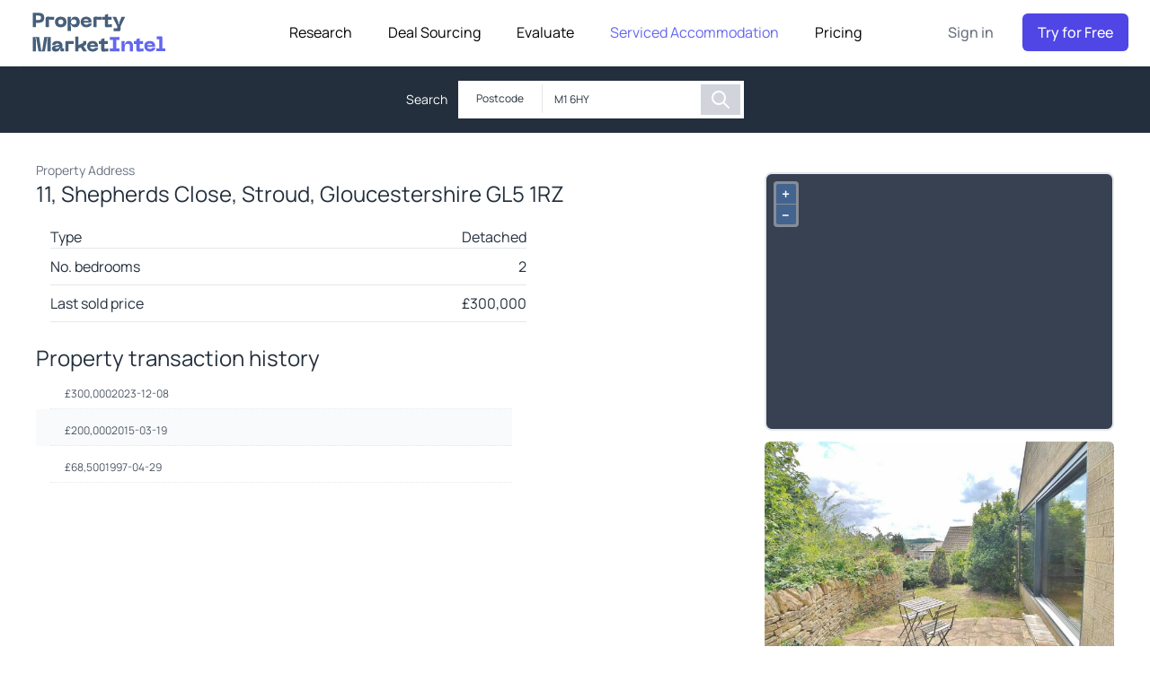

--- FILE ---
content_type: text/html; charset=utf-8
request_url: https://www.propertymarketintel.com/property-research/sold-property-prices/property/886df0df33b040c7805021f4c8c6d402
body_size: 9597
content:
<!DOCTYPE html><html><head><link data-href="https://fonts.googleapis.com/css2?family=Rubik:wght@200;300;400;500;600;700&amp;display=swap" rel="stylesheet"/><link rel="preconnect" href="https://fonts.googleapis.com"/><link rel="preconnect" href="https://fonts.gstatic.com" crossorigin="true"/><link rel="icon" href="/favicon.png"/><link href="https://api.mapbox.com/mapbox-gl-js/v0.51.0/mapbox-gl.css" rel="stylesheet"/><meta name="facebook-domain-verification" content="t63672s66lr1bajrhenqucc36diva0"/><link rel="stylesheet" href="https://assets.reviews.io/css/widgets/carousel-widget.css?_t=2022033108"/><link rel="stylesheet" href="https://assets.reviews.io/iconfont/reviewsio-icons/style.css?_t=2022033108"/><link rel="preconnect" href="https://fonts.gstatic.com" crossorigin /><meta name="viewport" content="width=device-width"/><meta charSet="utf-8"/><title>Property History | 11, Shepherds Close, Stroud, Gloucestershire GL5 1RZ</title><script src="https://maps.googleapis.com/maps/api/js?v=3&amp;key=AIzaSyA3hCxbm4QtrlFGa5CdKE9u_WgOf8DTFdk"></script><meta name="robots" content="noindex"/><link rel="canonical" href="https://www.propertymarketintel.com/property-research/sold-property-prices/property/886df0df33b040c7805021f4c8c6d402"/><meta name="next-head-count" content="6"/><link rel="preload" href="/_next/static/css/e441ed7118f5fff9.css" as="style"/><link rel="stylesheet" href="/_next/static/css/e441ed7118f5fff9.css" data-n-g=""/><noscript data-n-css=""></noscript><script defer="" nomodule="" src="/_next/static/chunks/polyfills-5cd94c89d3acac5f.js"></script><script src="/_next/static/chunks/webpack-3df2fd632064a3bc.js" defer=""></script><script src="/_next/static/chunks/framework-568b840ecff66744.js" defer=""></script><script src="/_next/static/chunks/main-1c6fb2b92020702e.js" defer=""></script><script src="/_next/static/chunks/pages/_app-85f96878d37f2bb7.js" defer=""></script><script src="/_next/static/chunks/783e214b-fab06fc2ecf48abe.js" defer=""></script><script src="/_next/static/chunks/36bcf0ca-9097452c8649c44b.js" defer=""></script><script src="/_next/static/chunks/5675-efe8de41c6dd9916.js" defer=""></script><script src="/_next/static/chunks/8367-aab5c8331b0a5d26.js" defer=""></script><script src="/_next/static/chunks/7154-49a7992b7b9e09bc.js" defer=""></script><script src="/_next/static/chunks/2902-95a00cb1829d095c.js" defer=""></script><script src="/_next/static/chunks/5121-aee05b7b065701ea.js" defer=""></script><script src="/_next/static/chunks/2304-9f26d3e85bd63fcc.js" defer=""></script><script src="/_next/static/chunks/1996-a9a336c25ad96008.js" defer=""></script><script src="/_next/static/chunks/pages/property-research/sold-property-prices/property/%5Bpid%5D-4fc282e04964ed79.js" defer=""></script><script src="/_next/static/-Z7TVqEMCw63HVhz-4g3a/_buildManifest.js" defer=""></script><script src="/_next/static/-Z7TVqEMCw63HVhz-4g3a/_ssgManifest.js" defer=""></script><script src="/_next/static/-Z7TVqEMCw63HVhz-4g3a/_middlewareManifest.js" defer=""></script><link rel="stylesheet" href="https://fonts.googleapis.com/css2?family=Rubik:wght@200;300;400;500;600;700&display=swap"/><style data-href="https://fonts.googleapis.com/css2?family=Manrope:wght@200..800&display=swap">@font-face{font-family:'Manrope';font-style:normal;font-weight:200;font-display:swap;src:url(https://fonts.gstatic.com/s/manrope/v20/xn7_YHE41ni1AdIRqAuZuw1Bx9mbZk59FO_G.woff) format('woff')}@font-face{font-family:'Manrope';font-style:normal;font-weight:300;font-display:swap;src:url(https://fonts.gstatic.com/s/manrope/v20/xn7_YHE41ni1AdIRqAuZuw1Bx9mbZk6jFO_G.woff) format('woff')}@font-face{font-family:'Manrope';font-style:normal;font-weight:400;font-display:swap;src:url(https://fonts.gstatic.com/s/manrope/v20/xn7_YHE41ni1AdIRqAuZuw1Bx9mbZk79FO_G.woff) format('woff')}@font-face{font-family:'Manrope';font-style:normal;font-weight:500;font-display:swap;src:url(https://fonts.gstatic.com/s/manrope/v20/xn7_YHE41ni1AdIRqAuZuw1Bx9mbZk7PFO_G.woff) format('woff')}@font-face{font-family:'Manrope';font-style:normal;font-weight:600;font-display:swap;src:url(https://fonts.gstatic.com/s/manrope/v20/xn7_YHE41ni1AdIRqAuZuw1Bx9mbZk4jE-_G.woff) format('woff')}@font-face{font-family:'Manrope';font-style:normal;font-weight:700;font-display:swap;src:url(https://fonts.gstatic.com/s/manrope/v20/xn7_YHE41ni1AdIRqAuZuw1Bx9mbZk4aE-_G.woff) format('woff')}@font-face{font-family:'Manrope';font-style:normal;font-weight:800;font-display:swap;src:url(https://fonts.gstatic.com/s/manrope/v20/xn7_YHE41ni1AdIRqAuZuw1Bx9mbZk59E-_G.woff) format('woff')}@font-face{font-family:'Manrope';font-style:normal;font-weight:200 800;font-display:swap;src:url(https://fonts.gstatic.com/s/manrope/v20/xn7gYHE41ni1AdIRggqxSvfedN62Zw.woff2) format('woff2');unicode-range:U+0460-052F,U+1C80-1C8A,U+20B4,U+2DE0-2DFF,U+A640-A69F,U+FE2E-FE2F}@font-face{font-family:'Manrope';font-style:normal;font-weight:200 800;font-display:swap;src:url(https://fonts.gstatic.com/s/manrope/v20/xn7gYHE41ni1AdIRggOxSvfedN62Zw.woff2) format('woff2');unicode-range:U+0301,U+0400-045F,U+0490-0491,U+04B0-04B1,U+2116}@font-face{font-family:'Manrope';font-style:normal;font-weight:200 800;font-display:swap;src:url(https://fonts.gstatic.com/s/manrope/v20/xn7gYHE41ni1AdIRggSxSvfedN62Zw.woff2) format('woff2');unicode-range:U+0370-0377,U+037A-037F,U+0384-038A,U+038C,U+038E-03A1,U+03A3-03FF}@font-face{font-family:'Manrope';font-style:normal;font-weight:200 800;font-display:swap;src:url(https://fonts.gstatic.com/s/manrope/v20/xn7gYHE41ni1AdIRggixSvfedN62Zw.woff2) format('woff2');unicode-range:U+0102-0103,U+0110-0111,U+0128-0129,U+0168-0169,U+01A0-01A1,U+01AF-01B0,U+0300-0301,U+0303-0304,U+0308-0309,U+0323,U+0329,U+1EA0-1EF9,U+20AB}@font-face{font-family:'Manrope';font-style:normal;font-weight:200 800;font-display:swap;src:url(https://fonts.gstatic.com/s/manrope/v20/xn7gYHE41ni1AdIRggmxSvfedN62Zw.woff2) format('woff2');unicode-range:U+0100-02BA,U+02BD-02C5,U+02C7-02CC,U+02CE-02D7,U+02DD-02FF,U+0304,U+0308,U+0329,U+1D00-1DBF,U+1E00-1E9F,U+1EF2-1EFF,U+2020,U+20A0-20AB,U+20AD-20C0,U+2113,U+2C60-2C7F,U+A720-A7FF}@font-face{font-family:'Manrope';font-style:normal;font-weight:200 800;font-display:swap;src:url(https://fonts.gstatic.com/s/manrope/v20/xn7gYHE41ni1AdIRggexSvfedN4.woff2) format('woff2');unicode-range:U+0000-00FF,U+0131,U+0152-0153,U+02BB-02BC,U+02C6,U+02DA,U+02DC,U+0304,U+0308,U+0329,U+2000-206F,U+20AC,U+2122,U+2191,U+2193,U+2212,U+2215,U+FEFF,U+FFFD}</style></head><body class="font-Manrope"><div id="__next"><script>
                (function(c,l,a,r,i,t,y){
                    c[a] = c[a] || function () { (c[a].q = c[a].q || []).push(arguments) };
                    t=l.createElement(r);
                    t.async=1;
                    t.src="https://www.clarity.ms/tag/"+i;
                    y=l.getElementsByTagName(r)[0];
                    y.parentNode.insertBefore(t,y);
                })(window, document, "clarity", "script", "mobdyodirv");</script><div id="reviews-io-floating-widget" widget-id="t21OK9fmqZASRaYz" store-name="www.propertymarketintel.com" lang="en">     </div><div class="w-full bg-white"><div class="relative bg-white z-20"><div class="max-w-7xl mx-auto px-4 sm:px-6"><div class="flex justify-between items-center border-b-2 border-gray-100 py-3 md:justify-start md:space-x-10"><a href="/" class="flex justify-start lg:w-0 lg:flex-1 cursor-pointer"><span class="sr-only">Property Market Intel</span><img class="h-8 w-4/6 sm:h-12" src="/Artboard1.svg" alt=""/></a><div class="-mr-2 -my-2 md:hidden"><button class="bg-white rounded-md p-2 inline-flex items-center justify-center text-fiord-500 hover:text-fiord-500 hover:bg-gray-100 focus:outline-none focus:ring-2 focus:ring-inset focus:ring-indigo-500" id="headlessui-popover-button-undefined" type="button" aria-expanded="false"><span class="sr-only">Open menu</span><svg xmlns="http://www.w3.org/2000/svg" fill="none" viewBox="0 0 24 24" stroke="currentColor" aria-hidden="true" class="h-6 w-6"><path stroke-linecap="round" stroke-linejoin="round" stroke-width="2" d="M4 6h16M4 12h16M4 18h16"></path></svg></button></div><nav class="hidden md:flex space-x-10 justify-center"><div class="relative"><button class="text-black group bg-white rounded-md inline-flex items-center text-base font-base hover:text-fiord-800 focus:outline-none focus:ring-2 focus:ring-offset-2 focus:ring-indigo-500" id="headlessui-popover-button-undefined" type="button" aria-expanded="false"><span>Research</span></button></div><div class="relative"><button class="text-black group bg-white rounded-md inline-flex items-center text-base font-base hover:text-fiord-800 focus:outline-none focus:ring-2 focus:ring-offset-2 focus:ring-indigo-500" id="headlessui-popover-button-undefined" type="button" aria-expanded="false"><span>Deal Sourcing</span></button></div><div class="relative"><button class="text-black group bg-white rounded-md inline-flex items-center text-base font-base hover:text-fiord-800 focus:outline-none focus:ring-2 focus:ring-offset-2 focus:ring-indigo-500" id="headlessui-popover-button-undefined" type="button" aria-expanded="false"><span>Evaluate</span></button></div><div class="relative"><button class="text-indigo-500 group bg-white rounded-md inline-flex items-center text-base font-base hover:text-fiord-500 focus:outline-none focus:ring-1 focus:ring-offset-8 focus:ring-indigo-500" id="headlessui-popover-button-undefined" type="button" aria-expanded="false"><span>Serviced Accommodation</span></button></div><a href="/pricing" class="text-base font-base text-black hover:text-fiord-500">Pricing</a></nav><div class="hidden md:flex items-center justify-end md:flex-1 lg:w-0"><a href="https://app.propertymarketintel.com/login?source=data" class="whitespace-nowrap text-base font-medium text-gray-500 hover:text-fiord-500">Sign in</a><a href="https://app.propertymarketintel.com/register?source=data" class="ml-8 whitespace-nowrap inline-flex items-center justify-center px-4 py-2 border border-transparent rounded-md shadow-sm text-base font-medium text-white bg-indigo-600 hover:bg-indigo-700">Try for Free</a></div></div></div></div><div class="w-full py-2 bg-fiord-900"><div class="flex justify-center p-2 items-center relative"><div class="text-sm pr-3 text-white">Search </div><div class="bg-white flex p-1"><div class=""><div class="bg-white border-r "><div class="flex flex-row items-center pr-3 text-fiord-900"><button class="text-xs pl-4 pr-2 py-2 bg-white" id="headlessui-listbox-button-undefined" type="button" aria-haspopup="true" aria-expanded="false">Postcode</button> </div></div></div><div class="bg-white text-fiord-900"><div class="bg-white text-fiord-900"><input type="text" class="border-white text-xs -py-4" id="headlessui-combobox-input-undefined" role="combobox" aria-expanded="false"/></div></div><div class="flex w-11 justify-center"><a href="/property-research/sold-property-prices/postcode/M1-6HY" type="button" class=" inline-flex h-full py-1 text-xs font-medium leading-6 text-white whitespace-no-wrap bg-gray-300 border justify-center border-transparent hover:bg-indigo-500 focus:outline-none focus:ring-2 focus:ring-offset-2 focus:ring-indigo-600 lg:w-64 cursor-pointer"><svg xmlns="http://www.w3.org/2000/svg" fill="none" viewBox="0 0 24 24" stroke="currentColor" aria-hidden="true" class="w-6 h-6"><path stroke-linecap="round" stroke-linejoin="round" stroke-width="2" d="M21 21l-6-6m2-5a7 7 0 11-14 0 7 7 0 0114 0z"></path></svg></a></div></div></div></div><div class="flex justify-center mb-6 text-fiord-900"><div class="px-10 max-w-7xl py-8"><div><div class="grid grid-cols-1 lg:grid-cols-9 gap-4"><div class="col-span-6"><div class="text-sm text-gray-500">Property Address</div><h1 class="text-2xl">11, Shepherds Close, Stroud, Gloucestershire GL5 1RZ</h1><div class="pt-3 ml-4 w-8/12"><div class="flex w-12/12 justify-between border-b pt-2"><div class="text-left">Type </div><div class="text-right">Detached</div></div><div class="flex w-12/12 justify-between border-b py-2"><div class="text-left">No. bedrooms</div><div class="text-right">2</div></div><div class="flex w-12/12 justify-between border-b py-2"><div class="text-left">Last sold price</div><div class="text-right">£<!-- -->300,000</div></div></div><div class="py-6"><div class="text-2xl">Property transaction history</div><div><div class="w-8/12"><div class="bg-white"><div class="text-gray-600 text-xs ml-4 p-4 flex flex-row gap-x-3 border-b border-dotted pb-2"><div>£<!-- -->300,000</div><div>2023-12-08</div><div></div></div></div><div class="bg-gray-50"><div class="text-gray-600 text-xs ml-4 p-4 flex flex-row gap-x-3 border-b border-dotted pb-2"><div>£<!-- -->200,000</div><div>2015-03-19</div><div></div></div></div><div class="bg-white"><div class="text-gray-600 text-xs ml-4 p-4 flex flex-row gap-x-3 border-b border-dotted pb-2"><div>£<!-- -->68,500</div><div>1997-04-29</div><div></div></div></div></div></div></div></div><div class="col-span-3 flex flex-col items-center h-auto mx-auto  lg:max-w-5xl "><div class="w-full h-72"><div class="mt-3 rounded-lg overflow-hidden flex justify-center relative w-full h-full bg-gray-700 border-2"></div></div><div class="w-full mt-6"><img src="https://media.rightmove.co.uk/dir/6k/5452/137814152/5452_SRD230392_IMG_00_0000_max_656x437.jpeg" alt="Property Image" class="rounded-md w-[656px] h-[437px] object-fill"/></div></div></div></div><div class="grid grid-cols-1 lg:grid-cols-9 gap-4 mt-6"><div class="col-span-9 flex flex-col justify-center mb-6 text-fiord-900"><div class="overflow-auto"><div class="text-2xl pb-3">Recent Sales in <!-- -->GL5 1RZ</div><table class="min-w-full divide-y divide-gray-200 "><thead class="bg-gray-50"><tr><th scope="col" class="px-3 py-3 text-left text-sm font-normal text-gray-500 tracking-wider">Address</th><th scope="col" class="px-3 py-3 text-left text-sm font-normal text-gray-500 tracking-wider">Property type</th><th scope="col" class="px-3 py-3 text-left text-xs font-normal text-gray-500 tracking-wider">No. beds</th><th scope="col" class="px-3 py-3 text-left text-xs font-normal text-gray-500 tracking-wider">Price</th><th scope="col" class="px-3 py-3 text-left text-xs font-normal text-gray-500 tracking-wider">Sold date</th></tr></thead><tbody><tr class="bg-white"><td class="px-3 py-4 whitespace-nowrap text-sm text-fiord-900">11, Shepherds Close, Stroud, Gloucestershire GL5 1RZ</td><td class="px-3 py-4 whitespace-nowrap text-sm text-fiord-900">Detached</td><td class="px-3 py-4 whitespace-nowrap text-sm text-fiord-900">2</td><td class="px-3 py-4 whitespace-nowrap text-sm text-fiord-900">£<!-- -->300,000</td><td class="px-3 py-4 whitespace-nowrap text-sm  text-fiord-900">2023-12-08</td></tr><tr class="bg-gray-50"><td class="px-3 py-4 whitespace-nowrap text-sm text-fiord-900">14, Shepherds Close, Stroud, Gloucestershire GL5 1RZ</td><td class="px-3 py-4 whitespace-nowrap text-sm text-fiord-900">Detached</td><td class="px-3 py-4 whitespace-nowrap text-sm text-fiord-900">3</td><td class="px-3 py-4 whitespace-nowrap text-sm text-fiord-900">£<!-- -->392,500</td><td class="px-3 py-4 whitespace-nowrap text-sm  text-fiord-900">2023-01-23</td></tr><tr class="bg-white"><td class="px-3 py-4 whitespace-nowrap text-sm text-fiord-900">14a, Shepherds Close, Stroud, Gloucestershire GL5 1RZ</td><td class="px-3 py-4 whitespace-nowrap text-sm text-fiord-900">Detached</td><td class="px-3 py-4 whitespace-nowrap text-sm text-fiord-900">3</td><td class="px-3 py-4 whitespace-nowrap text-sm text-fiord-900">£<!-- -->310,000</td><td class="px-3 py-4 whitespace-nowrap text-sm  text-fiord-900">2022-05-13</td></tr><tr class="bg-gray-50"><td class="px-3 py-4 whitespace-nowrap text-sm text-fiord-900">3, Shepherds Close, Stroud, Gloucestershire GL5 1RZ</td><td class="px-3 py-4 whitespace-nowrap text-sm text-fiord-900">Detached</td><td class="px-3 py-4 whitespace-nowrap text-sm text-fiord-900">3</td><td class="px-3 py-4 whitespace-nowrap text-sm text-fiord-900">£<!-- -->385,500</td><td class="px-3 py-4 whitespace-nowrap text-sm  text-fiord-900">2021-06-23</td></tr><tr class="bg-white"><td class="px-3 py-4 whitespace-nowrap text-sm text-fiord-900">8, Shepherds Close, Stroud, Gloucestershire GL5 1RZ</td><td class="px-3 py-4 whitespace-nowrap text-sm text-fiord-900">Detached</td><td class="px-3 py-4 whitespace-nowrap text-sm text-fiord-900">2</td><td class="px-3 py-4 whitespace-nowrap text-sm text-fiord-900">£<!-- -->245,000</td><td class="px-3 py-4 whitespace-nowrap text-sm  text-fiord-900">2017-08-08</td></tr></tbody></table></div><div class=" py-6 overflow-auto"><div class="text-2xl pb-3">Recent Sales in <!-- -->GL5 1</div><table class="min-w-full divide-y divide-gray-200"><thead class="bg-gray-50"><tr><th scope="col" class="px-3 py-3 text-left text-xs font-medium text-gray-500 uppercase tracking-wider">Address</th><th scope="col" class="px-3 py-3 text-left text-xs font-medium text-gray-500 uppercase tracking-wider">Property type</th><th scope="col" class="px-3 py-3 text-left text-xs font-medium text-gray-500 uppercase tracking-wider">No. beds</th><th scope="col" class="px-3 py-3 text-left text-xs font-medium text-gray-500 uppercase tracking-wider">Price</th><th scope="col" class="px-3 py-3 text-left text-xs font-medium text-gray-500 uppercase tracking-wider">Sold date</th></tr></thead><tbody><tr class="bg-white"><td class="px-3 py-4 whitespace-nowrap text-sm text-fiord-900">59, Swifts Hill View, Stroud GL5 1PR</td><td class="px-3 py-4 whitespace-nowrap text-sm text-fiord-900">Detached</td><td class="px-3 py-4 whitespace-nowrap text-sm text-fiord-900">3</td><td class="px-3 py-4 whitespace-nowrap text-sm text-fiord-900">£<!-- -->370,000</td><td class="px-3 py-4 whitespace-nowrap text-sm  text-fiord-900">2025-10-22</td></tr><tr class="bg-gray-50"><td class="px-3 py-4 whitespace-nowrap text-sm text-fiord-900">Roslyn, Middle Street, Uplands, Stroud GL5 1TG</td><td class="px-3 py-4 whitespace-nowrap text-sm text-fiord-900">Semi_Detached</td><td class="px-3 py-4 whitespace-nowrap text-sm text-fiord-900">3</td><td class="px-3 py-4 whitespace-nowrap text-sm text-fiord-900">£<!-- -->425,000</td><td class="px-3 py-4 whitespace-nowrap text-sm  text-fiord-900">2025-10-03</td></tr><tr class="bg-white"><td class="px-3 py-4 whitespace-nowrap text-sm text-fiord-900">54, Summer Street, Stroud GL5 1NY</td><td class="px-3 py-4 whitespace-nowrap text-sm text-fiord-900">Detached</td><td class="px-3 py-4 whitespace-nowrap text-sm text-fiord-900">4</td><td class="px-3 py-4 whitespace-nowrap text-sm text-fiord-900">£<!-- -->485,000</td><td class="px-3 py-4 whitespace-nowrap text-sm  text-fiord-900">2025-10-03</td></tr><tr class="bg-gray-50"><td class="px-3 py-4 whitespace-nowrap text-sm text-fiord-900">79, Middle Street, Stroud GL5 1EA</td><td class="px-3 py-4 whitespace-nowrap text-sm text-fiord-900">Semi_Detached</td><td class="px-3 py-4 whitespace-nowrap text-sm text-fiord-900">4</td><td class="px-3 py-4 whitespace-nowrap text-sm text-fiord-900">£<!-- -->380,000</td><td class="px-3 py-4 whitespace-nowrap text-sm  text-fiord-900">2025-09-30</td></tr><tr class="bg-white"><td class="px-3 py-4 whitespace-nowrap text-sm text-fiord-900">48a, High Street, Stroud GL5 1AN</td><td class="px-3 py-4 whitespace-nowrap text-sm text-fiord-900">Flat</td><td class="px-3 py-4 whitespace-nowrap text-sm text-fiord-900">2</td><td class="px-3 py-4 whitespace-nowrap text-sm text-fiord-900">£<!-- -->182,500</td><td class="px-3 py-4 whitespace-nowrap text-sm  text-fiord-900">2025-09-25</td></tr><tr class="bg-gray-50"><td class="px-3 py-4 whitespace-nowrap text-sm text-fiord-900">13, Slad Road, Stroud GL5 1QJ</td><td class="px-3 py-4 whitespace-nowrap text-sm text-fiord-900">Semi_Detached</td><td class="px-3 py-4 whitespace-nowrap text-sm text-fiord-900">4</td><td class="px-3 py-4 whitespace-nowrap text-sm text-fiord-900">£<!-- -->435,000</td><td class="px-3 py-4 whitespace-nowrap text-sm  text-fiord-900">2025-09-23</td></tr><tr class="bg-white"><td class="px-3 py-4 whitespace-nowrap text-sm text-fiord-900">1, Henley Villas, Uplands Road, Stroud GL5 1UH</td><td class="px-3 py-4 whitespace-nowrap text-sm text-fiord-900">Terracedd</td><td class="px-3 py-4 whitespace-nowrap text-sm text-fiord-900">-</td><td class="px-3 py-4 whitespace-nowrap text-sm text-fiord-900">£<!-- -->490,000</td><td class="px-3 py-4 whitespace-nowrap text-sm  text-fiord-900">2025-09-22</td></tr><tr class="bg-gray-50"><td class="px-3 py-4 whitespace-nowrap text-sm text-fiord-900">32, Summer Street, Stroud GL5 1NY</td><td class="px-3 py-4 whitespace-nowrap text-sm text-fiord-900">Terracedd</td><td class="px-3 py-4 whitespace-nowrap text-sm text-fiord-900">2</td><td class="px-3 py-4 whitespace-nowrap text-sm text-fiord-900">£<!-- -->270,000</td><td class="px-3 py-4 whitespace-nowrap text-sm  text-fiord-900">2025-09-12</td></tr><tr class="bg-white"><td class="px-3 py-4 whitespace-nowrap text-sm text-fiord-900">5, Hope Cottages, Churchfield Road, Stroud GL5 1EJ</td><td class="px-3 py-4 whitespace-nowrap text-sm text-fiord-900">Terracedd</td><td class="px-3 py-4 whitespace-nowrap text-sm text-fiord-900">-</td><td class="px-3 py-4 whitespace-nowrap text-sm text-fiord-900">£<!-- -->290,000</td><td class="px-3 py-4 whitespace-nowrap text-sm  text-fiord-900">2025-09-12</td></tr><tr class="bg-gray-50"><td class="px-3 py-4 whitespace-nowrap text-sm text-fiord-900">70, Lansdown, Stroud GL5 1BH</td><td class="px-3 py-4 whitespace-nowrap text-sm text-fiord-900">Flat</td><td class="px-3 py-4 whitespace-nowrap text-sm text-fiord-900">1</td><td class="px-3 py-4 whitespace-nowrap text-sm text-fiord-900">£<!-- -->177,500</td><td class="px-3 py-4 whitespace-nowrap text-sm  text-fiord-900">2025-09-12</td></tr><tr class="bg-white"><td class="px-3 py-4 whitespace-nowrap text-sm text-fiord-900">Flat 1, 34, High Street, Stroud GL5 1AJ</td><td class="px-3 py-4 whitespace-nowrap text-sm text-fiord-900">Flat</td><td class="px-3 py-4 whitespace-nowrap text-sm text-fiord-900">2</td><td class="px-3 py-4 whitespace-nowrap text-sm text-fiord-900">£<!-- -->210,000</td><td class="px-3 py-4 whitespace-nowrap text-sm  text-fiord-900">2025-09-12</td></tr><tr class="bg-gray-50"><td class="px-3 py-4 whitespace-nowrap text-sm text-fiord-900">53, Peghouse Close, Stroud GL5 1UP</td><td class="px-3 py-4 whitespace-nowrap text-sm text-fiord-900">Semi_Detached</td><td class="px-3 py-4 whitespace-nowrap text-sm text-fiord-900">2</td><td class="px-3 py-4 whitespace-nowrap text-sm text-fiord-900">£<!-- -->230,000</td><td class="px-3 py-4 whitespace-nowrap text-sm  text-fiord-900">2025-09-03</td></tr><tr class="bg-white"><td class="px-3 py-4 whitespace-nowrap text-sm text-fiord-900">17, Parliament Street, Stroud GL5 1LN</td><td class="px-3 py-4 whitespace-nowrap text-sm text-fiord-900">Terracedd</td><td class="px-3 py-4 whitespace-nowrap text-sm text-fiord-900">3</td><td class="px-3 py-4 whitespace-nowrap text-sm text-fiord-900">£<!-- -->302,500</td><td class="px-3 py-4 whitespace-nowrap text-sm  text-fiord-900">2025-08-29</td></tr><tr class="bg-gray-50"><td class="px-3 py-4 whitespace-nowrap text-sm text-fiord-900">71, Summer Street, Stroud GL5 1NX</td><td class="px-3 py-4 whitespace-nowrap text-sm text-fiord-900">Terracedd</td><td class="px-3 py-4 whitespace-nowrap text-sm text-fiord-900">4</td><td class="px-3 py-4 whitespace-nowrap text-sm text-fiord-900">£<!-- -->510,000</td><td class="px-3 py-4 whitespace-nowrap text-sm  text-fiord-900">2025-08-29</td></tr><tr class="bg-white"><td class="px-3 py-4 whitespace-nowrap text-sm text-fiord-900">Rosebank, Churchfield Road, Stroud GL5 1EQ</td><td class="px-3 py-4 whitespace-nowrap text-sm text-fiord-900">Detached</td><td class="px-3 py-4 whitespace-nowrap text-sm text-fiord-900">-</td><td class="px-3 py-4 whitespace-nowrap text-sm text-fiord-900">£<!-- -->605,000</td><td class="px-3 py-4 whitespace-nowrap text-sm  text-fiord-900">2025-08-28</td></tr></tbody></table></div></div></div></div></div><footer class=" font-manrope z-10"><div class="flex flex-col md:flex-row"><div class=" container sm:pl-pmi-72 px-pmi-12 py-pmi-64 mx-auto lex md:items-center lg:items-start lg:flex-row lg:flex-nowrap flex-wrap flex-col"><div class=" grid xl:grid-cols-5 md:grid-cols-3 sm:grid-cols-1 grid-cols-1 gap-y-10"><div><p class=" font-medium text-pmi-2 text-pmi-sm mb-5 xl:text-left text-center"><svg xmlns="http://www.w3.org/2000/svg" width="16" height="16" viewBox="0 0 24 24" fill="none" color="#6B7280" class="inline-block mr-2" stroke-width="1.5" stroke="currentColor"><path d="M21 21H10C6.70017 21 5.05025 21 4.02513 19.9749C3 18.9497 3 17.2998 3 14V3" stroke="currentColor" stroke-linecap="round" stroke-width="1.5"></path><path d="M7 4H8" stroke="currentColor" stroke-linecap="round" stroke-width="1.5"></path><path d="M7 7H11" stroke="currentColor" stroke-linecap="round" stroke-width="1.5"></path><path d="M5 20C6.07093 18.053 7.52279 13.0189 10.3063 13.0189C12.2301 13.0189 12.7283 15.4717 14.6136 15.4717C17.8572 15.4717 17.387 10 21 10" stroke="currentColor" stroke-linecap="round" stroke-linejoin="round" stroke-width="1.5"></path></svg><a class="text-pmi-2" href="/for-investors">For Investors</a></p><div class=" flex flex-col gap-y-3 text-pmi-1 text-pmi-sm"><div class="flow-root"><div class=" flex items-center xl:justify-start justify-center gap-x-2" href="/for-investors"><div class=" text-pmi-1 font-medium align-top cursor-pointer">On/Off-Market Deal Sourcing</div></div></div><div class="flow-root"><div class=" flex items-center xl:justify-start justify-center gap-x-2" href="/for-investors"><div class=" text-pmi-1 font-medium align-top cursor-pointer">Comparables</div></div></div><div class="flow-root"><div class=" flex items-center xl:justify-start justify-center gap-x-2" href="/for-investors"><div class=" text-pmi-1 font-medium align-top cursor-pointer">Sold Prices</div></div></div><div class="flow-root"><div class=" flex items-center xl:justify-start justify-center gap-x-2" href="/for-investors"><div class=" text-pmi-1 font-medium align-top cursor-pointer">Valuations</div></div></div><div class="flow-root"><div class=" flex items-center xl:justify-start justify-center gap-x-2" href="/for-investors"><div class=" text-pmi-1 font-medium align-top cursor-pointer">Market Research</div></div></div><div class="flow-root"><div class=" flex items-center xl:justify-start justify-center gap-x-2" href="/for-investors"><div class=" text-pmi-1 font-medium align-top cursor-pointer">Land Map</div></div></div><div class="flow-root"><div class=" flex items-center xl:justify-start justify-center gap-x-2" href="/for-investors"><div class=" text-pmi-1 font-medium align-top cursor-pointer">Profitability Calculator</div></div></div></div></div><div><p class=" font-medium text-pmi-2 text-pmi-sm mb-5 xl:text-left text-center"><svg xmlns="http://www.w3.org/2000/svg" width="16" height="16" viewBox="0 0 24 24" fill="none" color="#6B7280" class="inline-block mr-2" stroke-width="1.5" stroke="currentColor"><path d="M16 10L18.1494 10.6448C19.5226 11.0568 20.2092 11.2628 20.6046 11.7942C21 12.3256 21 13.0425 21 14.4761V22" stroke="currentColor" stroke-linejoin="round" stroke-width="1.5"></path><path d="M8 9L11 9M8 13L11 13" stroke="currentColor" stroke-linecap="round" stroke-linejoin="round" stroke-width="1.5"></path><path d="M12 22V19C12 18.0572 12 17.5858 11.7071 17.2929C11.4142 17 10.9428 17 10 17H9C8.05719 17 7.58579 17 7.29289 17.2929C7 17.5858 7 18.0572 7 19V22" stroke="currentColor" stroke-linejoin="round" stroke-width="1.5"></path><path d="M2 22L22 22" stroke="currentColor" stroke-linecap="round" stroke-width="1.5"></path><path d="M3 22V6.71724C3 4.20649 3 2.95111 3.79118 2.32824C4.58237 1.70537 5.74742 2.04355 8.07752 2.7199L13.0775 4.17122C14.4836 4.57937 15.1867 4.78344 15.5933 5.33965C16 5.89587 16 6.65344 16 8.16857V22" stroke="currentColor" stroke-linecap="round" stroke-linejoin="round" stroke-width="1.5"></path></svg><a class="text-pmi-2" href="/for-managers">For Managers</a></p><div class=" flex flex-col gap-y-3 text-pmi-1 text-pmi-sm"><div class="flow-root"><div class=" flex items-center xl:justify-start justify-center gap-x-2" href="/for-managers"><div class=" text-pmi-1 font-medium align-top cursor-pointer">Comparables/Valuations</div></div></div><div class="flow-root"><div class=" flex items-center xl:justify-start justify-center gap-x-2" href="/for-managers"><div class=" text-pmi-1 font-medium align-top cursor-pointer">Market Research</div></div></div><div class="flow-root"><div class=" flex items-center xl:justify-start justify-center gap-x-2" href="/for-managers"><div class=" text-pmi-1 font-medium align-top cursor-pointer">Smart Reporting</div></div></div><div class="flow-root"><div class=" flex items-center xl:justify-start justify-center gap-x-2" href="/for-managers"><div class=" text-pmi-1 font-medium align-top cursor-pointer">Training &amp; Support</div></div></div></div></div><div><p class=" font-medium text-pmi-2 text-pmi-sm mb-5 xl:text-left text-center"><svg xmlns="http://www.w3.org/2000/svg" width="16" height="16" viewBox="0 0 24 24" fill="none" color="#6B7280" class="inline-block mr-2" stroke-width="1.5" stroke="currentColor"><path d="M13 16.7033C13 15.7854 13 15.3265 13.2034 14.9292C13.4067 14.5319 13.7859 14.2501 14.5442 13.6866L15.0442 13.315C16.2239 12.4383 16.8138 12 17.5 12C18.1862 12 18.7761 12.4383 19.9558 13.315L20.4558 13.6866C21.2141 14.2501 21.5933 14.5319 21.7966 14.9292C22 15.3265 22 15.7854 22 16.7033V18.1782C22 19.9798 22 20.8806 21.4142 21.4403C20.8284 22 19.8856 22 18 22H13V16.7033Z" stroke="currentColor" stroke-linejoin="round" stroke-width="1.5"></path><path d="M18 12.0002V5C18 2.518 17.482 2 15 2H11C8.518 2 8 2.518 8 5V22" stroke="currentColor" stroke-linecap="round" stroke-linejoin="round" stroke-width="1.5"></path><ellipse cx="3.5" cy="14" rx="1.5" ry="2" stroke="currentColor" stroke-width="1.5"></ellipse><path d="M3.5 16V22" stroke="currentColor" stroke-linecap="round" stroke-width="1.5"></path><path d="M2 22H20" stroke="currentColor" stroke-linecap="round" stroke-width="1.5"></path><path d="M12 6H14M12 9H14" stroke="currentColor" stroke-linecap="round" stroke-width="1.5"></path><path d="M17.5 22L17.5 20" stroke="currentColor" stroke-linecap="round" stroke-linejoin="round" stroke-width="1.5"></path></svg><a class="text-pmi-2" href="/for-deal-sourcers">For Deal Sourcers</a></p><div class=" flex flex-col gap-y-3 text-pmi-1 text-pmi-sm"><div class="flow-root"><div class=" flex items-center xl:justify-start justify-center gap-x-2" href="/for-deal-sourcers"><div class=" text-pmi-1 font-medium align-top cursor-pointer">AI Filters</div></div></div><div class="flow-root"><div class=" flex items-center xl:justify-start justify-center gap-x-2" href="/for-deal-sourcers"><div class=" text-pmi-1 font-medium align-top cursor-pointer">On/Off-Market Deal Sourcing</div></div></div><div class="flow-root"><div class=" flex items-center xl:justify-start justify-center gap-x-2" href="/for-deal-sourcers"><div class=" text-pmi-1 font-medium align-top cursor-pointer">Deal Pipeline</div></div></div><div class="flow-root"><div class=" flex items-center xl:justify-start justify-center gap-x-2" href="/for-deal-sourcers"><div class=" text-pmi-1 font-medium align-top cursor-pointer">Automation</div></div></div><div class="flow-root"><div class=" flex items-center xl:justify-start justify-center gap-x-2" href="/for-deal-sourcers"><div class=" text-pmi-1 font-medium align-top cursor-pointer">Deal Profitability Calculator</div></div></div><div class="flow-root"><div class=" flex items-center xl:justify-start justify-center gap-x-2" href="/for-deal-sourcers"><div class=" text-pmi-1 font-medium align-top cursor-pointer">Land Opportunities</div></div></div></div></div><div><p class=" font-medium text-pmi-2 text-pmi-sm mb-5 xl:text-left text-center"><svg xmlns="http://www.w3.org/2000/svg" width="16" height="16" viewBox="0 0 24 24" fill="none" color="#6B7280" class="inline-block mr-2" stroke-width="1.5" stroke="currentColor"><path d="M4 5V19H20V3" stroke="currentColor" stroke-linecap="round" stroke-linejoin="round" stroke-width="1.5"></path><path d="M14 19L14 13.5372C14 11.3938 10 11.5836 10 13.5372L10 19" stroke="currentColor" stroke-linecap="round" stroke-linejoin="round" stroke-width="1.5"></path><path d="M14 22L10 22" stroke="currentColor" stroke-linecap="round" stroke-linejoin="round" stroke-width="1.5"></path><path d="M3 5L10.7351 2.26014C11.9889 1.91329 12.0111 1.91329 13.2649 2.26014L21 5" stroke="currentColor" stroke-linecap="round" stroke-linejoin="round" stroke-width="1.5"></path><path d="M12.0119 8H12" stroke="currentColor" stroke-linecap="round" stroke-linejoin="round" stroke-width="1.5"></path></svg><a class="text-pmi-2" href="/for-serviced-accommodation">Serviced Accommodation</a></p><div class=" flex flex-col gap-y-3 text-pmi-1 text-pmi-sm"><div class="flow-root"><div class=" flex items-center xl:justify-start justify-center gap-x-2" href="/for-serviced-accommodation"><div class=" text-pmi-1 font-medium align-top cursor-pointer">STR Location Dashboard</div></div></div><div class="flow-root"><div class=" flex items-center xl:justify-start justify-center gap-x-2" href="/for-serviced-accommodation"><div class=" text-pmi-1 font-medium align-top cursor-pointer">Comps/Valuations</div></div></div><div class="flow-root"><div class=" flex items-center xl:justify-start justify-center gap-x-2" href="/for-serviced-accommodation"><div class=" text-pmi-1 font-medium align-top cursor-pointer">Dynamic Pricing</div></div></div></div></div><div><p class=" font-medium text-pmi-2 text-pmi-sm mb-5 xl:text-left text-center"><svg xmlns="http://www.w3.org/2000/svg" width="16" height="16" viewBox="0 0 24 24" fill="none" color="#6B7280" class="inline-block mr-2" stroke-width="1.5" stroke="currentColor"><circle cx="8.5" cy="10.5" r="1.5" stroke="currentColor" stroke-width="1.5"></circle><circle cx="14.5" cy="15.5" r="1.5" stroke="currentColor" stroke-width="1.5"></circle><circle cx="18.5" cy="7.5" r="1.5" stroke="currentColor" stroke-width="1.5"></circle><path d="M15.4341 14.2963L18 9M9.58251 11.5684L13.2038 14.2963M3 19L7.58957 11.8792" stroke="currentColor" stroke-linecap="round" stroke-linejoin="round" stroke-width="1.5"></path><path d="M20 21H9C5.70017 21 4.05025 21 3.02513 19.9749C2 18.9497 2 17.2998 2 14V3" stroke="currentColor" stroke-linecap="round" stroke-width="1.5"></path></svg><a class="text-pmi-2" href="/enterprise-api">Enterprise/API</a></p><div class=" flex flex-col gap-y-3 text-pmi-1 text-pmi-sm"></div></div></div></div><div class="flex flex-col gap-y-pmi-64 justify-center items-end pr-pmi-72 py-pmi-64"><img class="" style="height:48px;width:48px" src="/logo-purple-pmi-small.svg" alt=""/><div class="relative w-full"><div class="absolute right-0 w-1/3 border-t border-gray-200"></div><div class="pt-4 text-right text-manrope" style="color:#666E7D;font-size:14px">PropertyMarketIntel is part of The Octo Group</div></div></div></div><div class="flex flex-row justify-between items-center  sm:px-pmi-72 px-pmi-12 py-pmi-12 flex-wrap"><div class="text-pmi-xs text-pmi-4">© 2025 - Copyright</div><div class="flex space-x-4"><a href="https://www.facebook.com/PropertyMarketIntel/" target="_blank" rel="noopener noreferrer"><svg xmlns="http://www.w3.org/2000/svg" width="24" height="24" viewBox="0 0 24 24" fill="none" color="#6B7280" class="" stroke-width="1.5" stroke="currentColor"><path d="M2.5 12C2.5 7.52166 2.5 5.28249 3.89124 3.89124C5.28249 2.5 7.52166 2.5 12 2.5C16.4783 2.5 18.7175 2.5 20.1088 3.89124C21.5 5.28249 21.5 7.52166 21.5 12C21.5 16.4783 21.5 18.7175 20.1088 20.1088C18.7175 21.5 16.4783 21.5 12 21.5C7.52166 21.5 5.28249 21.5 3.89124 20.1088C2.5 18.7175 2.5 16.4783 2.5 12Z" stroke="currentColor" stroke-linejoin="round" stroke-width="1.5"></path><path d="M16.9265 8.02637H13.9816C12.9378 8.02637 12.0894 8.86847 12.0817 9.91229L11.9964 21.4268M10.082 14.0017H14.8847" stroke="currentColor" stroke-linecap="round" stroke-linejoin="round" stroke-width="1.5"></path></svg></a><a href="https://www.linkedin.com/company/89229497" target="_blank" rel="noopener noreferrer"><svg xmlns="http://www.w3.org/2000/svg" width="24" height="24" viewBox="0 0 24 24" fill="none" color="#6B7280" class="" stroke-width="1.5" stroke="currentColor"><path d="M7 10V17" stroke="currentColor" stroke-linecap="round" stroke-linejoin="round" stroke-width="1.5"></path><path d="M11 13V17M11 13C11 11.3431 12.3431 10 14 10C15.6569 10 17 11.3431 17 13V17M11 13V10" stroke="currentColor" stroke-linecap="round" stroke-linejoin="round" stroke-width="1.5"></path><path d="M7.00801 7L6.99902 7" stroke="currentColor" stroke-linecap="round" stroke-linejoin="round" stroke-width="1.5"></path><path d="M2.5 12C2.5 7.52166 2.5 5.28249 3.89124 3.89124C5.28249 2.5 7.52166 2.5 12 2.5C16.4783 2.5 18.7175 2.5 20.1088 3.89124C21.5 5.28249 21.5 7.52166 21.5 12C21.5 16.4783 21.5 18.7175 20.1088 20.1088C18.7175 21.5 16.4783 21.5 12 21.5C7.52166 21.5 5.28249 21.5 3.89124 20.1088C2.5 18.7175 2.5 16.4783 2.5 12Z" stroke="currentColor" stroke-linejoin="round" stroke-width="1.5"></path></svg></a><a href="https://www.instagram.com/propertymarketintel/" target="_blank" rel="noopener noreferrer"><svg xmlns="http://www.w3.org/2000/svg" width="24" height="24" viewBox="0 0 24 24" fill="none" color="#6B7280" class="" stroke-width="1.5" stroke="currentColor"><path d="M2.5 12C2.5 7.52166 2.5 5.28249 3.89124 3.89124C5.28249 2.5 7.52166 2.5 12 2.5C16.4783 2.5 18.7175 2.5 20.1088 3.89124C21.5 5.28249 21.5 7.52166 21.5 12C21.5 16.4783 21.5 18.7175 20.1088 20.1088C18.7175 21.5 16.4783 21.5 12 21.5C7.52166 21.5 5.28249 21.5 3.89124 20.1088C2.5 18.7175 2.5 16.4783 2.5 12Z" stroke="currentColor" stroke-linejoin="round" stroke-width="1.5"></path><path d="M16.5 12C16.5 14.4853 14.4853 16.5 12 16.5C9.51472 16.5 7.5 14.4853 7.5 12C7.5 9.51472 9.51472 7.5 12 7.5C14.4853 7.5 16.5 9.51472 16.5 12Z" stroke="currentColor" stroke-width="1.5"></path><path d="M17.5078 6.5L17.4988 6.5" stroke="currentColor" stroke-linecap="round" stroke-linejoin="round" stroke-width="1.5"></path></svg></a></div></div></footer></div></div><script id="__NEXT_DATA__" type="application/json">{"props":{"pageProps":{"results":{"details":[{"address":"11, Shepherds Close, Stroud, Gloucestershire GL5 1RZ","coordinates":"0101000020E61000002233BCFEC9A401C0348463963DE04940","image":"https://media.rightmove.co.uk/dir/6k/5452/137814152/5452_SRD230392_IMG_00_0000_max_135x100.jpeg","latitude":51.75171,"link":"https://www.rightmove.co.uk/house-prices/details/england-137814152-19672819?s=336d0a7fc3d387e2c715108740affb4f2ab12c8bf9dcadda4998bcac04e7b85d","longitude":-2.20623,"new_build":"","no_beds":2,"postcode":"GL5 1RZ","price":300000,"prop_id":"886df0df33b040c7805021f4c8c6d402","prop_type":"Detached","sold_date":"2023-12-08","tenure":"Freehold","transaction_id":"2931fe25b5f244d3b38a97b6b12e31d1","uprn":100120519469},{"address":"11, Shepherds Close, Stroud, Gloucestershire GL5 1RZ","coordinates":"0101000020E61000002233BCFEC9A401C0348463963DE04940","image":"https://media.rightmove.co.uk/dir/40k/39233/47151776/39233_loc00981_IMG_00_0000_max_135x100.JPG","latitude":51.75171,"link":"https://www.rightmove.co.uk/house-prices/details/england-137814152-19672819?s=336d0a7fc3d387e2c715108740affb4f2ab12c8bf9dcadda4998bcac04e7b85d","longitude":-2.20623,"new_build":"","no_beds":2,"postcode":"GL5 1RZ","price":200000,"prop_id":"886df0df33b040c7805021f4c8c6d402","prop_type":"Detached","sold_date":"2015-03-19","tenure":"Freehold","transaction_id":"1bb09ed446b74014ab1a8e92ca849194","uprn":100120519469},{"address":"11, Shepherds Close, Stroud, Gloucestershire GL5 1RZ","coordinates":"0101000020E61000002233BCFEC9A401C0348463963DE04940","image":"https://media.rightmove.co.uk/dir/40k/39233/47151776/39233_loc00981_IMG_00_0000_max_135x100.JPG","latitude":51.75171,"link":"https://www.rightmove.co.uk/house-prices/details/england-137814152-19672819?s=336d0a7fc3d387e2c715108740affb4f2ab12c8bf9dcadda4998bcac04e7b85d","longitude":-2.20623,"new_build":"","no_beds":2,"postcode":"GL5 1RZ","price":68500,"prop_id":"886df0df33b040c7805021f4c8c6d402","prop_type":"Detached","sold_date":"1997-04-29","tenure":"Freehold","transaction_id":"02b09d0a60bf45d087c4f31b7a80a632","uprn":100120519469}],"recentPostcode":[{"address":"11, Shepherds Close, Stroud, Gloucestershire GL5 1RZ","coordinates":"0101000020E61000002233BCFEC9A401C0348463963DE04940","image":"https://media.rightmove.co.uk/dir/6k/5452/137814152/5452_SRD230392_IMG_00_0000_max_135x100.jpeg","latitude":51.75171,"link":"https://www.rightmove.co.uk/house-prices/details/england-137814152-19672819?s=336d0a7fc3d387e2c715108740affb4f2ab12c8bf9dcadda4998bcac04e7b85d","longitude":-2.20623,"new_build":"0","no_beds":2,"postcode":"GL5 1RZ","price":300000,"prop_id":"886df0df33b040c7805021f4c8c6d402","prop_type":"Detached","sold_date":"2023-12-08","tenure":"Freehold","transaction_id":"2931fe25b5f244d3b38a97b6b12e31d1","uprn":100120519469},{"address":"14, Shepherds Close, Stroud, Gloucestershire GL5 1RZ","coordinates":"0101000020E6100000F5A10BEA5BA601C0C009850838E04940","image":"https://media.rightmove.co.uk/dir/6k/5452/127489874/5452_SRD220208_IMG_00_0000_max_135x100.jpeg","latitude":51.75171,"link":"https://www.rightmove.co.uk/house-prices/details/england-127489874-18009169?s=81daf7bda0b351020f28fce28374a16402f5c6965714483ea73eef0e88c00f64","longitude":-2.20623,"new_build":"0","no_beds":3,"postcode":"GL5 1RZ","price":392500,"prop_id":"0ba049e752764d4185a496b8f764a10a","prop_type":"Detached","sold_date":"2023-01-23","tenure":"Freehold","transaction_id":"3ae155da3027475f830673f96db06380","uprn":100120519473},{"address":"14a, Shepherds Close, Stroud, Gloucestershire GL5 1RZ","coordinates":"0101000020E61000008088C38833A501C02E76FBAC32E04940","image":"https://media.rightmove.co.uk/dir/224k/223286/118857374/223286_31218201_IMG_00_0000_max_135x100.jpeg","latitude":51.75171,"link":"https://www.rightmove.co.uk/house-prices/details/england-135436127-16484701?s=01dc4f4576bdf7e2c81a0c4b818121d581548444a462652246f9a5d4fb40d8c6","longitude":-2.20623,"new_build":"0","no_beds":3,"postcode":"GL5 1RZ","price":310000,"prop_id":"7793e9113d774555a779ecc05288e247","prop_type":"Detached","sold_date":"2022-05-13","tenure":"Freehold","transaction_id":"cb46d9b4b82843a48cdf0cb18430fb22","uprn":100120519472},{"address":"3, Shepherds Close, Stroud, Gloucestershire GL5 1RZ","coordinates":"0101000020E6100000E3E313B2F3A601C0C2A563CE33E04940","image":"https://media.rightmove.co.uk/dir/231k/230156/105516032/230156_30566139_IMG_00_0000_max_135x100.jpeg","latitude":51.75171,"link":"https://www.rightmove.co.uk/house-prices/details/england-105516032-13924777?s=2aadbf500d96a761f963e0a49675a3ae252d2967abff045e51675585af51e4e2","longitude":-2.20623,"new_build":"0","no_beds":3,"postcode":"GL5 1RZ","price":385500,"prop_id":"828bdb77bae44be5a4c9045b800c8d64","prop_type":"Detached","sold_date":"2021-06-23","tenure":"Freehold","transaction_id":"4367e560915c49a89837d4f64add6a23","uprn":100120519461},{"address":"8, Shepherds Close, Stroud, Gloucestershire GL5 1RZ","coordinates":"0101000020E61000001043064DA6A501C06FB081BE3EE04940","image":"/spw/images/placeholder/no-image.svg","latitude":51.75171,"link":"https://www.rightmove.co.uk/house-prices/details/england-58901338-5628499?s=f3725174d2f289dbf8bdc864871413705ceba6e530a81eb188a3c528bc186628","longitude":-2.20623,"new_build":"0","no_beds":2,"postcode":"GL5 1RZ","price":245000,"prop_id":"d9e86d58e5724d10a0819c4896ed9aac","prop_type":"Detached","sold_date":"2017-08-08","tenure":"Freehold","transaction_id":"1bd0af3bc5014579923f7adab88d50e2","uprn":100120519466}],"recentSector":[{"address":"59, Swifts Hill View, Stroud GL5 1PR","coordinates":"0101000020E61000005B5F24B4E59C01C03FA9F6E978E04940","image":"https://media.rightmove.co.uk/dir/6k/5452/87155154/5452_SRD250130_IMG_00_0000_max_135x100.jpeg","latitude":51.75369,"link":"https://www.rightmove.co.uk/house-prices/details/2a2a455e-a18c-48d0-84b1-f00fa5ec3d7e","longitude":-2.20161,"new_build":"0","no_beds":3,"postcode":"GL5 1PR","price":370000,"prop_id":"f2fb05ebbe644364b5f48b7ac861ba2b","prop_type":"Detached","sold_date":"2025-10-22","tenure":"Freehold","transaction_id":"568e1dce7aa94d45b2d34d26f3be5020","uprn":100120519115},{"address":"Roslyn, Middle Street, Uplands, Stroud GL5 1TG","coordinates":"0101000020E61000008638D6C56DB401C04772F90FE9DF4940","image":"https://media.rightmove.co.uk/dir/63k/62224/161850344/62224_29038759_IMG_00_0000_max_135x100.jpeg","latitude":51.7493,"link":"https://www.rightmove.co.uk/house-prices/details/3efb7097-c035-4867-8484-5b64bd40d71c","longitude":-2.2131,"new_build":"0","no_beds":3,"postcode":"GL5 1TG","price":425000,"prop_id":"9a6d16fc0dac48a0b1a7ec2c12c3be5b","prop_type":"Semi_Detached","sold_date":"2025-10-03","tenure":"Freehold","transaction_id":"366e9e6778ed4ce08dab1c4d106ec5b9","uprn":200003114707},{"address":"54, Summer Street, Stroud GL5 1NY","coordinates":"0101000020E610000019390B7BDAA101C0E5F21FD26FDF4940","image":"https://media.rightmove.co.uk/dir/19k/18645/25743862/18645_191184_IMG_00_0000_max_135x100.jpg","latitude":51.7456,"link":"https://www.rightmove.co.uk/house-prices/details/6d8ad51c-4221-427e-a081-bbf329c36378","longitude":-2.20403,"new_build":"0","no_beds":4,"postcode":"GL5 1NY","price":485000,"prop_id":"ea7fca94559c414a806aa4b0e896ee2e","prop_type":"Detached","sold_date":"2025-10-03","tenure":"Freehold","transaction_id":"a847eaddfab14ea7ba19db11640649aa","uprn":10014280867},{"address":"79, Middle Street, Stroud GL5 1EA","coordinates":"0101000020E610000090A0F831E6AE01C0C18BBE8234DF4940","image":"https://media.rightmove.co.uk/dir/14k/13564/160619339/13564_33812240_IMG_00_0000_max_135x100.jpeg","latitude":51.74379,"link":"https://www.rightmove.co.uk/house-prices/details/4a94c4ab-3212-46ae-a7a4-e370c2644adb","longitude":-2.2104,"new_build":"0","no_beds":4,"postcode":"GL5 1EA","price":380000,"prop_id":"9ff09b0c40324dc695de3e12837b3068","prop_type":"Semi_Detached","sold_date":"2025-09-30","tenure":"Freehold","transaction_id":"a010ff94fbc74618959f388b88cb2015","uprn":200003100450},{"address":"48a, High Street, Stroud GL5 1AN","coordinates":"0101000020E61000000CC85EEFFEB801C05EA27A6B60DF4940","image":"https://media.rightmove.co.uk/dir/50k/49813/152289371/49813_STR240278_IMG_12_0000_max_135x100.jpeg","latitude":51.74513,"link":"https://www.rightmove.co.uk/house-prices/details/fdfbeb81-d0ee-4a50-bdf9-fd67e0b3699c","longitude":-2.21533,"new_build":"0","no_beds":2,"postcode":"GL5 1AN","price":182500,"prop_id":"eb0be3a50a0c449596ad3f87af8d2fd6","prop_type":"Flat","sold_date":"2025-09-25","tenure":"Leasehold","transaction_id":"5e3f05b58c6647f0bc1b87da54f3e269","uprn":100120516800},{"address":"13, Slad Road, Stroud GL5 1QJ","coordinates":"0101000020E610000079CC4065FCBB01C0F90FE9B7AFDF4940","image":"https://media.rightmove.co.uk/dir/50k/49813/160806422/49813_STR240351_IMG_00_0000_max_135x100.jpeg","latitude":51.74755,"link":"https://www.rightmove.co.uk/house-prices/details/94e54603-53ca-43f1-8d20-74ee4971725a","longitude":-2.21679,"new_build":"0","no_beds":4,"postcode":"GL5 1QJ","price":435000,"prop_id":"f875fa2ff5e0407ab402647df2c5103a","prop_type":"Semi_Detached","sold_date":"2025-09-23","tenure":"Freehold","transaction_id":"4f00ab14ccb942b3b61021e56f793412","uprn":200003100545},{"address":"1, Henley Villas, Uplands Road, Stroud GL5 1UH","coordinates":"0101000020E6100000A987687407B101C09D4B7155D9DF4940","image":"https://media.rightmove.co.uk/dir/63k/62224/160301003/62224_28909617_IMG_00_0000_max_135x100.jpeg","latitude":51.74882,"link":"https://www.rightmove.co.uk/house-prices/details/b2e09adb-b559-43bd-8032-75cc5bd5efc8","longitude":-2.21144,"new_build":"0","no_beds":"-","postcode":"GL5 1UH","price":490000,"prop_id":"43b990a8d6c0488abd961560ec1f5e67","prop_type":"Terracedd","sold_date":"2025-09-22","tenure":"Freehold","transaction_id":"bda5256d437b4a878273a21295cb1487","uprn":200003105022},{"address":"32, Summer Street, Stroud GL5 1NY","coordinates":"0101000020E610000019390B7BDAA101C0E5F21FD26FDF4940","image":"https://media.rightmove.co.uk/dir/50k/49813/156745955/49813_STR240658_IMG_00_0000_max_135x100.jpeg","latitude":51.7456,"link":"https://www.rightmove.co.uk/house-prices/details/7649da09-b862-4eef-8170-5c386a271a2e","longitude":-2.20403,"new_build":"0","no_beds":2,"postcode":"GL5 1NY","price":270000,"prop_id":"f55b0777c8b94d6b92999b33d320f24c","prop_type":"Terracedd","sold_date":"2025-09-12","tenure":"Freehold","transaction_id":"f879c44a2fdd4204b690595a5a0b60fd","uprn":100120520426},{"address":"5, Hope Cottages, Churchfield Road, Stroud GL5 1EJ","coordinates":"0101000020E6100000BFB7E9CF7EA401C0253B3602F1DE4940","image":"https://media.rightmove.co.uk/dir/88k/87449/166861877/87449_33654393_IMG_00_0000_max_135x100.jpeg","latitude":51.74173,"link":"https://www.rightmove.co.uk/house-prices/details/5c8b8506-83b8-4c88-8fda-cef699ed3d89","longitude":-2.20532,"new_build":"0","no_beds":"-","postcode":"GL5 1EJ","price":290000,"prop_id":"376d46a69a834bedb7d26b3743a72473","prop_type":"Terracedd","sold_date":"2025-09-12","tenure":"Freehold","transaction_id":"53f9fcf8b95c4186a7374f6d5a647a04","uprn":"-"},{"address":"70, Lansdown, Stroud GL5 1BH","coordinates":"0101000020E610000014E8137992B401C01DC9E53FA4DF4940","image":"https://media.rightmove.co.uk/dir/231k/230156/160908047/230156_33827842_IMG_33_0000_max_135x100.jpeg","latitude":51.7472,"link":"https://www.rightmove.co.uk/house-prices/details/8ae64dd1-6402-45ab-862f-4de283ff680e","longitude":-2.21317,"new_build":"0","no_beds":1,"postcode":"GL5 1BH","price":177500,"prop_id":"42ac5331d76b42e9a8abdacb78449205","prop_type":"Flat","sold_date":"2025-09-12","tenure":"Leasehold","transaction_id":"a9dcd016ee924a5a82855c7599a08510","uprn":"-"},{"address":"Flat 1, 34, High Street, Stroud GL5 1AJ","coordinates":"0101000020E6100000475A2A6F47B801C0DE9387855ADF4940","image":"https://media.rightmove.co.uk/dir/2k/1320/1320_HF815118610_IMG_00_max_135x100.JPG","latitude":51.74495,"link":"https://www.rightmove.co.uk/house-prices/details/17a38f99-8811-4013-8d6c-9b4804ab750e","longitude":-2.21498,"new_build":"0","no_beds":2,"postcode":"GL5 1AJ","price":210000,"prop_id":"bc46bdafeecf41f795de2cce6d2931a4","prop_type":"Flat","sold_date":"2025-09-12","tenure":"Leasehold","transaction_id":"d2fc18ac5a804811a9973630faa275e0","uprn":"-"},{"address":"53, Peghouse Close, Stroud GL5 1UP","coordinates":"0101000020E6100000FA6184F068A301C03F52448655E04940","image":"https://media.rightmove.co.uk/dir/63k/62224/163285022/62224_29156662_IMG_00_0000_max_135x100.jpeg","latitude":51.75261,"link":"https://www.rightmove.co.uk/house-prices/details/00e44a43-d78c-4196-ae3e-bf6c3810fb92","longitude":-2.20479,"new_build":"0","no_beds":2,"postcode":"GL5 1UP","price":230000,"prop_id":"9b6b11261c3d45678a90ecd4843de716","prop_type":"Semi_Detached","sold_date":"2025-09-03","tenure":"Freehold","transaction_id":"9d874f43aa584dc6a9c86f532abdbd02","uprn":100120518986},{"address":"17, Parliament Street, Stroud GL5 1LN","coordinates":"0101000020E6100000E561A1D634AF01C05EA27A6B60DF4940","image":"https://media.rightmove.co.uk/dir/5k/4553/161110928/4553_SDS250083_IMG_00_0000_max_135x100.jpeg","latitude":51.74513,"link":"https://www.rightmove.co.uk/house-prices/details/f40970a9-8443-4b79-815e-d32757e435a4","longitude":-2.21055,"new_build":"0","no_beds":3,"postcode":"GL5 1LN","price":302500,"prop_id":"8b9f4cb3326e41f2a2c9d8a904135f30","prop_type":"Terracedd","sold_date":"2025-08-29","tenure":"Freehold","transaction_id":"c906c6f2c40243c59878acb19c2400ff","uprn":100121253787},{"address":"71, Summer Street, Stroud GL5 1NX","coordinates":"0101000020E6100000317C444C89A401C0412B306475DF4940","image":"https://media.rightmove.co.uk/dir/16k/15062/67906165/15062_summstreeep1_IMG_01_0000_max_135x100.jpg","latitude":51.74577,"link":"https://www.rightmove.co.uk/house-prices/details/052ac348-d4d2-4615-92b8-e84361912cbf","longitude":-2.20534,"new_build":"0","no_beds":4,"postcode":"GL5 1NX","price":510000,"prop_id":"a84f839e34b749c6a8f9fd4f76829722","prop_type":"Terracedd","sold_date":"2025-08-29","tenure":"Freehold","transaction_id":"fa2b03976dd2449ea510c0b1078bc9f2","uprn":100120520442},{"address":"Rosebank, Churchfield Road, Stroud GL5 1EQ","coordinates":"0101000020E610000051F701486DA201C065A54929E8DE4940","image":"-","latitude":51.74146,"link":"https://www.rightmove.co.uk/house-prices/details/8145bf4b-8fdb-41a4-a005-d7ffbda156be","longitude":-2.20431,"new_build":"0","no_beds":"-","postcode":"GL5 1EQ","price":605000,"prop_id":"06111fa27e1f4aa895641c56c8ddd10e","prop_type":"Detached","sold_date":"2025-08-28","tenure":"Freehold","transaction_id":"102dbf0c32b442faa3588f5f3216cce1","uprn":"-"}]},"map_data":["POINT(-2.20623 51.75171)"]},"__N_SSP":true},"page":"/property-research/sold-property-prices/property/[pid]","query":{"pid":"886df0df33b040c7805021f4c8c6d402"},"buildId":"-Z7TVqEMCw63HVhz-4g3a","isFallback":false,"gssp":true,"scriptLoader":[]}</script></body></html>

--- FILE ---
content_type: application/javascript; charset=UTF-8
request_url: https://www.propertymarketintel.com/_next/static/chunks/2902-95a00cb1829d095c.js
body_size: 6557
content:
"use strict";(self.webpackChunk_N_E=self.webpackChunk_N_E||[]).push([[2902],{14242:function(e,t,n){n.d(t,{N:function(){return o}});var r=n(67294);const i={xmlns:"http://www.w3.org/2000/svg",width:24,height:24,viewBox:"0 0 24 24",fill:"none"},o=(0,r.forwardRef)((({color:e="currentColor",size:t=24,strokeWidth:n,absoluteStrokeWidth:o=!1,className:u="",altIcon:l,showAlt:a=!1,icon:s,primaryColor:c,secondaryColor:f,disableSecondaryOpacity:d=!1,...v},m)=>{const p=void 0!==n?o?24*Number(n)/Number(t):n:void 0,h=void 0!==p?{strokeWidth:p,stroke:"currentColor"}:{},E={ref:m,...i,width:t,height:t,color:c||e,className:u,...h,...v},w=[...a&&l?l:s].sort((([,e],[,t])=>{const n=void 0!==e.opacity;return void 0!==t.opacity?1:n?-1:0})).map((([t,n])=>{const i=void 0!==n.opacity,o=i&&!d?n.opacity:void 0,u=f?{...void 0!==n.stroke?{stroke:i?f:c||e}:{fill:i?f:c||e}}:{};return(0,r.createElement)(t,{...n,...h,...u,opacity:o,key:n.key})}));return(0,r.createElement)("svg",E,w)}));o.displayName="HugeiconsIcon"},61363:function(e,t,n){n.d(t,{R:function(){return i}});var r,i=((r=i||{}).Space=" ",r.Enter="Enter",r.Escape="Escape",r.Backspace="Backspace",r.Delete="Delete",r.ArrowLeft="ArrowLeft",r.ArrowUp="ArrowUp",r.ArrowRight="ArrowRight",r.ArrowDown="ArrowDown",r.Home="Home",r.End="End",r.PageUp="PageUp",r.PageDown="PageDown",r.Tab="Tab",r)},11355:function(e,t,n){n.d(t,{u:function(){return D}});var r=n(67294),i=n(12351),o=n(16567),u=n(32984),l=n(81021),a=n(19946),s=n(14879),c=n(16723),f=n(3855),d=n(82180),v=n(23784);var m=n(9362);function p(e,...t){e&&t.length>0&&e.classList.add(...t)}function h(e,...t){e&&t.length>0&&e.classList.remove(...t)}var E,w=((E=w||{}).Ended="ended",E.Cancelled="cancelled",E);function g(e,t,n,r){let i=n?"enter":"leave",o=(0,m.k)(),l=void 0!==r?function(e){let t={called:!1};return(...n)=>{if(!t.called)return t.called=!0,e(...n)}}(r):()=>{},a=(0,u.E)(i,{enter:()=>t.enter,leave:()=>t.leave}),s=(0,u.E)(i,{enter:()=>t.enterTo,leave:()=>t.leaveTo}),c=(0,u.E)(i,{enter:()=>t.enterFrom,leave:()=>t.leaveFrom});return h(e,...t.enter,...t.enterTo,...t.enterFrom,...t.leave,...t.leaveFrom,...t.leaveTo,...t.entered),p(e,...a,...c),o.nextFrame((()=>{h(e,...c),p(e,...s),function(e,t){let n=(0,m.k)();if(!e)return n.dispose;let{transitionDuration:r,transitionDelay:i}=getComputedStyle(e),[o,u]=[r,i].map((e=>{let[t=0]=e.split(",").filter(Boolean).map((e=>e.includes("ms")?parseFloat(e):1e3*parseFloat(e))).sort(((e,t)=>t-e));return t}));if(o+u!==0){let r=[];r.push(n.addEventListener(e,"transitionrun",(i=>{i.target===i.currentTarget&&(r.splice(0).forEach((e=>e())),r.push(n.addEventListener(e,"transitionend",(e=>{e.target===e.currentTarget&&(t("ended"),r.splice(0).forEach((e=>e())))})),n.addEventListener(e,"transitioncancel",(e=>{e.target===e.currentTarget&&(t("cancelled"),r.splice(0).forEach((e=>e())))}))))})))}else t("ended");n.add((()=>t("cancelled"))),n.dispose}(e,(n=>("ended"===n&&(h(e,...a),p(e,...t.entered)),l(n))))})),o.dispose}var b=n(94192),y=n(73781);function T({container:e,direction:t,classes:n,events:r,onStart:i,onStop:o}){let l=(0,s.t)(),a=(0,b.G)(),d=(0,f.E)(t),v=(0,y.z)((()=>(0,u.E)(d.current,{enter:()=>r.current.beforeEnter(),leave:()=>r.current.beforeLeave(),idle:()=>{}}))),p=(0,y.z)((()=>(0,u.E)(d.current,{enter:()=>r.current.afterEnter(),leave:()=>r.current.afterLeave(),idle:()=>{}})));(0,c.e)((()=>{let t=(0,m.k)();a.add(t.dispose);let r=e.current;if(r&&"idle"!==d.current&&l.current)return t.dispose(),v(),i.current(d.current),t.add(g(r,n.current,"enter"===d.current,(e=>{t.dispose(),(0,u.E)(e,{[w.Ended](){p(),o.current(d.current)},[w.Cancelled]:()=>{}})}))),t.dispose}),[t])}function F(e=""){return e.split(" ").filter((e=>e.trim().length>1))}let N=(0,r.createContext)(null);N.displayName="TransitionContext";var O,A=((O=A||{}).Visible="visible",O.Hidden="hidden",O);let L=(0,r.createContext)(null);function C(e){return"children"in e?C(e.children):e.current.filter((({state:e})=>"visible"===e)).length>0}function S(e){let t=(0,f.E)(e),n=(0,r.useRef)([]),o=(0,s.t)(),a=(0,y.z)(((e,r=i.l4.Hidden)=>{let a=n.current.findIndex((({id:t})=>t===e));-1!==a&&((0,u.E)(r,{[i.l4.Unmount](){n.current.splice(a,1)},[i.l4.Hidden](){n.current[a].state="hidden"}}),(0,l.Y)((()=>{var e;!C(n)&&o.current&&(null==(e=t.current)||e.call(t))})))})),c=(0,y.z)((e=>{let t=n.current.find((({id:t})=>t===e));return t?"visible"!==t.state&&(t.state="visible"):n.current.push({id:e,state:"visible"}),()=>a(e,i.l4.Unmount)}));return(0,r.useMemo)((()=>({children:n,register:c,unregister:a})),[c,a,n])}function k(){}L.displayName="NestingContext";let x=["beforeEnter","afterEnter","beforeLeave","afterLeave"];function P(e){var t;let n={};for(let r of x)n[r]=null!=(t=e[r])?t:k;return n}let H=i.AN.RenderStrategy,R=(0,i.yV)((function(e,t){let{beforeEnter:n,afterEnter:l,beforeLeave:s,afterLeave:c,enter:m,enterFrom:p,enterTo:h,entered:E,leave:w,leaveFrom:g,leaveTo:b,...y}=e,O=(0,r.useRef)(null),A=(0,v.T)(O,t),[k,x]=(0,r.useState)("visible"),R=y.unmount?i.l4.Unmount:i.l4.Hidden,{show:M,appear:j,initial:D}=function(){let e=(0,r.useContext)(N);if(null===e)throw new Error("A <Transition.Child /> is used but it is missing a parent <Transition /> or <Transition.Root />.");return e}(),{register:U,unregister:I}=function(){let e=(0,r.useContext)(L);if(null===e)throw new Error("A <Transition.Child /> is used but it is missing a parent <Transition /> or <Transition.Root />.");return e}(),q=(0,r.useRef)(null),_=(0,a.M)();(0,r.useEffect)((()=>{if(_)return U(_)}),[U,_]),(0,r.useEffect)((()=>{if(R===i.l4.Hidden&&_){if(M&&"visible"!==k)return void x("visible");(0,u.E)(k,{hidden:()=>I(_),visible:()=>U(_)})}}),[k,_,U,I,M,R]);let z=(0,f.E)({enter:F(m),enterFrom:F(p),enterTo:F(h),entered:F(E),leave:F(w),leaveFrom:F(g),leaveTo:F(b)}),W=function(e){let t=(0,r.useRef)(P(e));return(0,r.useEffect)((()=>{t.current=P(e)}),[e]),t}({beforeEnter:n,afterEnter:l,beforeLeave:s,afterLeave:c}),B=(0,d.H)();(0,r.useEffect)((()=>{if(B&&"visible"===k&&null===O.current)throw new Error("Did you forget to passthrough the `ref` to the actual DOM node?")}),[O,k,B]);let V=D&&!j,Y=!B||V||q.current===M?"idle":M?"enter":"leave",$=(0,r.useRef)(!1),G=S((()=>{$.current||(x("hidden"),I(_))}));T({container:O,classes:z,events:W,direction:Y,onStart:(0,f.E)((()=>{$.current=!0})),onStop:(0,f.E)((e=>{$.current=!1,"leave"===e&&!C(G)&&(x("hidden"),I(_))}))}),(0,r.useEffect)((()=>{!V||(R===i.l4.Hidden?q.current=null:q.current=M)}),[M,V,k]);let J=y,Z={ref:A};return r.createElement(L.Provider,{value:G},r.createElement(o.up,{value:(0,u.E)(k,{visible:o.ZM.Open,hidden:o.ZM.Closed})},(0,i.sY)({ourProps:Z,theirProps:J,defaultTag:"div",features:H,visible:"visible"===k,name:"Transition.Child"})))})),M=(0,i.yV)((function(e,t){let{show:n,appear:l=!1,unmount:a,...s}=e,f=(0,r.useRef)(null),m=(0,v.T)(f,t);(0,d.H)();let p=(0,o.oJ)();if(void 0===n&&null!==p&&(n=(0,u.E)(p,{[o.ZM.Open]:!0,[o.ZM.Closed]:!1})),![!0,!1].includes(n))throw new Error("A <Transition /> is used but it is missing a `show={true | false}` prop.");let[h,E]=(0,r.useState)(n?"visible":"hidden"),w=S((()=>{E("hidden")})),[g,b]=(0,r.useState)(!0),y=(0,r.useRef)([n]);(0,c.e)((()=>{!1!==g&&y.current[y.current.length-1]!==n&&(y.current.push(n),b(!1))}),[y,n]);let T=(0,r.useMemo)((()=>({show:n,appear:l,initial:g})),[n,l,g]);(0,r.useEffect)((()=>{if(n)E("visible");else if(C(w)){let e=f.current;if(!e)return;let t=e.getBoundingClientRect();0===t.x&&0===t.y&&0===t.width&&0===t.height&&E("hidden")}else E("hidden")}),[n,w]);let F={unmount:a};return r.createElement(L.Provider,{value:w},r.createElement(N.Provider,{value:T},(0,i.sY)({ourProps:{...F,as:r.Fragment,children:r.createElement(R,{ref:m,...F,...s})},theirProps:{},defaultTag:r.Fragment,features:H,visible:"visible"===h,name:"Transition"})))})),j=(0,i.yV)((function(e,t){let n=null!==(0,r.useContext)(N),i=null!==(0,o.oJ)();return r.createElement(r.Fragment,null,!n&&i?r.createElement(M,{ref:t,...e}):r.createElement(R,{ref:t,...e}))})),D=Object.assign(M,{Child:j,Root:M})},94192:function(e,t,n){n.d(t,{G:function(){return o}});var r=n(67294),i=n(9362);function o(){let[e]=(0,r.useState)(i.k);return(0,r.useEffect)((()=>()=>e.dispose()),[e]),e}},14007:function(e,t,n){n.d(t,{O:function(){return o}});var r=n(67294),i=n(3855);function o(e,t,n,o){let u=(0,i.E)(n);(0,r.useEffect)((()=>{function n(e){u.current(e)}return(e=null!=e?e:window).addEventListener(t,n,o),()=>e.removeEventListener(t,n,o)}),[e,t,o])}},73781:function(e,t,n){n.d(t,{z:function(){return o}});var r=n(67294),i=n(3855);let o=function(e){let t=(0,i.E)(e);return r.useCallback(((...e)=>t.current(...e)),[t])}},19946:function(e,t,n){n.d(t,{M:function(){return s}});var r,i=n(67294),o=n(16723),u=n(82180);let l=0;function a(){return++l}let s=null!=(r=i.useId)?r:function(){let e=(0,u.H)(),[t,n]=i.useState(e?a:null);return(0,o.e)((()=>{null===t&&n(a())}),[t]),null!=t?""+t:void 0}},14879:function(e,t,n){n.d(t,{t:function(){return o}});var r=n(67294),i=n(16723);function o(){let e=(0,r.useRef)(!1);return(0,i.e)((()=>(e.current=!0,()=>{e.current=!1})),[]),e}},16723:function(e,t,n){n.d(t,{e:function(){return i}});var r=n(67294);let i="undefined"!=typeof window?r.useLayoutEffect:r.useEffect},3855:function(e,t,n){n.d(t,{E:function(){return o}});var r=n(67294),i=n(16723);function o(e){let t=(0,r.useRef)(e);return(0,i.e)((()=>{t.current=e}),[e]),t}},90292:function(e,t,n){n.d(t,{O:function(){return u}});var r=n(67294),i=n(84575),o=n(7815);function u(e,t,n=!0){let u=(0,r.useRef)(!1);function l(n,r){if(!u.current||n.defaultPrevented)return;let o=function e(t){return"function"==typeof t?e(t()):Array.isArray(t)||t instanceof Set?t:[t]}(e),l=r(n);if(null!==l&&l.ownerDocument.documentElement.contains(l)){for(let e of o){if(null===e)continue;let t=e instanceof HTMLElement?e:e.current;if(null!=t&&t.contains(l))return}return!(0,i.sP)(l,i.tJ.Loose)&&-1!==l.tabIndex&&n.preventDefault(),t(n,l)}}(0,r.useEffect)((()=>{requestAnimationFrame((()=>{u.current=n}))}),[n]),(0,o.s)("click",(e=>l(e,(e=>e.target))),!0),(0,o.s)("blur",(e=>l(e,(()=>window.document.activeElement instanceof HTMLIFrameElement?window.document.activeElement:null))),!0)}},51074:function(e,t,n){n.d(t,{i:function(){return o}});var r=n(67294),i=n(15466);function o(...e){return(0,r.useMemo)((()=>(0,i.r)(...e)),[...e])}},82180:function(e,t,n){n.d(t,{H:function(){return o}});var r=n(67294);let i={serverHandoffComplete:!1};function o(){let[e,t]=(0,r.useState)(i.serverHandoffComplete);return(0,r.useEffect)((()=>{!0!==e&&t(!0)}),[e]),(0,r.useEffect)((()=>{!1===i.serverHandoffComplete&&(i.serverHandoffComplete=!0)}),[]),e}},23784:function(e,t,n){n.d(t,{h:function(){return u},T:function(){return l}});var r=n(67294),i=n(73781);let o=Symbol();function u(e,t=!0){return Object.assign(e,{[o]:t})}function l(...e){let t=(0,r.useRef)(e);(0,r.useEffect)((()=>{t.current=e}),[e]);let n=(0,i.z)((e=>{for(let n of t.current)null!=n&&("function"==typeof n?n(e):n.current=e)}));return e.every((e=>null==e||(null==e?void 0:e[o])))?void 0:n}},45662:function(e,t,n){n.d(t,{N:function(){return u},l:function(){return l}});var r,i=n(67294),o=n(7815),u=((r=u||{})[r.Forwards=0]="Forwards",r[r.Backwards=1]="Backwards",r);function l(){let e=(0,i.useRef)(0);return(0,o.s)("keydown",(t=>{"Tab"===t.key&&(e.current=t.shiftKey?1:0)}),!0),e}},7815:function(e,t,n){n.d(t,{s:function(){return o}});var r=n(67294),i=n(3855);function o(e,t,n){let o=(0,i.E)(t);(0,r.useEffect)((()=>{function t(e){o.current(e)}return window.addEventListener(e,t,n),()=>window.removeEventListener(e,t,n)}),[e,n])}},46045:function(e,t,n){n.d(t,{A:function(){return o},_:function(){return u}});var r=n(12351);var i,o=((i=o||{})[i.None=1]="None",i[i.Focusable=2]="Focusable",i[i.Hidden=4]="Hidden",i);let u=(0,r.yV)((function(e,t){let{features:n=1,...i}=e,o={ref:t,"aria-hidden":2===(2&n)||void 0,style:{position:"absolute",width:1,height:1,padding:0,margin:-1,overflow:"hidden",clip:"rect(0, 0, 0, 0)",whiteSpace:"nowrap",borderWidth:"0",...4===(4&n)&&2!==(2&n)&&{display:"none"}}};return(0,r.sY)({ourProps:o,theirProps:i,slot:{},defaultTag:"div",name:"Hidden"})}))},16567:function(e,t,n){n.d(t,{up:function(){return a},ZM:function(){return u},oJ:function(){return l}});var r=n(67294);let i=(0,r.createContext)(null);i.displayName="OpenClosedContext";var o,u=((o=u||{})[o.Open=0]="Open",o[o.Closed=1]="Closed",o);function l(){return(0,r.useContext)(i)}function a({value:e,children:t}){return r.createElement(i.Provider,{value:e},t)}},64103:function(e,t,n){function r(e){let t=e.parentElement,n=null;for(;t&&!(t instanceof HTMLFieldSetElement);)t instanceof HTMLLegendElement&&(n=t),t=t.parentElement;let r=""===(null==t?void 0:t.getAttribute("disabled"));return(!r||!function(e){if(!e)return!1;let t=e.previousElementSibling;for(;null!==t;){if(t instanceof HTMLLegendElement)return!1;t=t.previousElementSibling}return!0}(n))&&r}n.d(t,{P:function(){return r}})},9362:function(e,t,n){function r(){let e=[],t=[],n={enqueue(e){t.push(e)},addEventListener:(e,t,r,i)=>(e.addEventListener(t,r,i),n.add((()=>e.removeEventListener(t,r,i)))),requestAnimationFrame(...e){let t=requestAnimationFrame(...e);return n.add((()=>cancelAnimationFrame(t)))},nextFrame:(...e)=>n.requestAnimationFrame((()=>n.requestAnimationFrame(...e))),setTimeout(...e){let t=setTimeout(...e);return n.add((()=>clearTimeout(t)))},add:t=>(e.push(t),()=>{let n=e.indexOf(t);if(n>=0){let[t]=e.splice(n,1);t()}}),dispose(){for(let t of e.splice(0))t()},async workQueue(){for(let e of t.splice(0))await e()}};return n}n.d(t,{k:function(){return r}})},84575:function(e,t,n){n.d(t,{TO:function(){return s},fE:function(){return c},tJ:function(){return v},C5:function(){return p},jA:function(){return w},GO:function(){return d},sP:function(){return m},z2:function(){return E}});var r=n(32984),i=n(15466);let o=["[contentEditable=true]","[tabindex]","a[href]","area[href]","button:not([disabled])","iframe","input:not([disabled])","select:not([disabled])","textarea:not([disabled])"].map((e=>`${e}:not([tabindex='-1'])`)).join(",");var u,l,a,s=((a=s||{})[a.First=1]="First",a[a.Previous=2]="Previous",a[a.Next=4]="Next",a[a.Last=8]="Last",a[a.WrapAround=16]="WrapAround",a[a.NoScroll=32]="NoScroll",a),c=((l=c||{})[l.Error=0]="Error",l[l.Overflow=1]="Overflow",l[l.Success=2]="Success",l[l.Underflow=3]="Underflow",l),f=((u=f||{})[u.Previous=-1]="Previous",u[u.Next=1]="Next",u);function d(e=document.body){return null==e?[]:Array.from(e.querySelectorAll(o))}var v=(e=>(e[e.Strict=0]="Strict",e[e.Loose=1]="Loose",e))(v||{});function m(e,t=0){var n;return e!==(null==(n=(0,i.r)(e))?void 0:n.body)&&(0,r.E)(t,{0:()=>e.matches(o),1(){let t=e;for(;null!==t;){if(t.matches(o))return!0;t=t.parentElement}return!1}})}function p(e){null==e||e.focus({preventScroll:!0})}let h=["textarea","input"].join(",");function E(e,t=(e=>e)){return e.slice().sort(((e,n)=>{let r=t(e),i=t(n);if(null===r||null===i)return 0;let o=r.compareDocumentPosition(i);return o&Node.DOCUMENT_POSITION_FOLLOWING?-1:o&Node.DOCUMENT_POSITION_PRECEDING?1:0}))}function w(e,t,n=!0){let r,i=Array.isArray(e)?e.length>0?e[0].ownerDocument:document:e.ownerDocument,o=Array.isArray(e)?n?E(e):e:d(e),u=i.activeElement,l=(()=>{if(5&t)return 1;if(10&t)return-1;throw new Error("Missing Focus.First, Focus.Previous, Focus.Next or Focus.Last")})(),a=(()=>{if(1&t)return 0;if(2&t)return Math.max(0,o.indexOf(u))-1;if(4&t)return Math.max(0,o.indexOf(u))+1;if(8&t)return o.length-1;throw new Error("Missing Focus.First, Focus.Previous, Focus.Next or Focus.Last")})(),s=32&t?{preventScroll:!0}:{},c=0,f=o.length;do{if(c>=f||c+f<=0)return 0;let e=a+c;if(16&t)e=(e+f)%f;else{if(e<0)return 3;if(e>=f)return 1}r=o[e],null==r||r.focus(s),c+=l}while(r!==i.activeElement);return 6&t&&function(e){var t,n;return null!=(n=null==(t=null==e?void 0:e.matches)?void 0:t.call(e,h))&&n}(r)&&r.select(),r.hasAttribute("tabindex")||r.setAttribute("tabindex","0"),2}},32984:function(e,t,n){function r(e,t,...n){if(e in t){let r=t[e];return"function"==typeof r?r(...n):r}let i=new Error(`Tried to handle "${e}" but there is no handler defined. Only defined handlers are: ${Object.keys(t).map((e=>`"${e}"`)).join(", ")}.`);throw Error.captureStackTrace&&Error.captureStackTrace(i,r),i}n.d(t,{E:function(){return r}})},81021:function(e,t,n){function r(e){"function"==typeof queueMicrotask?queueMicrotask(e):Promise.resolve().then(e).catch((e=>setTimeout((()=>{throw e}))))}n.d(t,{Y:function(){return r}})},15466:function(e,t,n){function r(e){return"undefined"==typeof window?null:e instanceof Node?e.ownerDocument:null!=e&&e.hasOwnProperty("current")&&e.current instanceof Node?e.current.ownerDocument:document}n.d(t,{r:function(){return r}})},12351:function(e,t,n){n.d(t,{AN:function(){return l},l4:function(){return a},oA:function(){return v},yV:function(){return d},sY:function(){return s}});var r,i,o=n(67294),u=n(32984),l=((i=l||{})[i.None=0]="None",i[i.RenderStrategy=1]="RenderStrategy",i[i.Static=2]="Static",i),a=((r=a||{})[r.Unmount=0]="Unmount",r[r.Hidden=1]="Hidden",r);function s({ourProps:e,theirProps:t,slot:n,defaultTag:r,features:i,visible:o=!0,name:l}){let a=f(t,e);if(o)return c(a,n,r,l);let s=null!=i?i:0;if(2&s){let{static:e=!1,...t}=a;if(e)return c(t,n,r,l)}if(1&s){let{unmount:e=!0,...t}=a;return(0,u.E)(e?0:1,{0:()=>null,1:()=>c({...t,hidden:!0,style:{display:"none"}},n,r,l)})}return c(a,n,r,l)}function c(e,t={},n,r){let{as:i=n,children:u,refName:l="ref",...a}=m(e,["unmount","static"]),s=void 0!==e.ref?{[l]:e.ref}:{},c="function"==typeof u?u(t):u;a.className&&"function"==typeof a.className&&(a.className=a.className(t));let d={};if(i===o.Fragment&&Object.keys(v(a)).length>0){if(!(0,o.isValidElement)(c)||Array.isArray(c)&&c.length>1)throw new Error(['Passing props on "Fragment"!',"",`The current component <${r} /> is rendering a "Fragment".`,"However we need to passthrough the following props:",Object.keys(a).map((e=>`  - ${e}`)).join("\n"),"","You can apply a few solutions:",['Add an `as="..."` prop, to ensure that we render an actual element instead of a "Fragment".',"Render a single element as the child so that we can forward the props onto that element."].map((e=>`  - ${e}`)).join("\n")].join("\n"));return(0,o.cloneElement)(c,Object.assign({},f(c.props,v(m(a,["ref"]))),d,s))}return(0,o.createElement)(i,Object.assign({},m(a,["ref"]),i!==o.Fragment&&s,i!==o.Fragment&&d),c)}function f(...e){if(0===e.length)return{};if(1===e.length)return e[0];let t={},n={};for(let r of e)for(let e in r)e.startsWith("on")&&"function"==typeof r[e]?(null!=n[e]||(n[e]=[]),n[e].push(r[e])):t[e]=r[e];if(t.disabled||t["aria-disabled"])return Object.assign(t,Object.fromEntries(Object.keys(n).map((e=>[e,void 0]))));for(let r in n)Object.assign(t,{[r](e,...t){let i=n[r];for(let n of i){if(e.defaultPrevented)return;n(e,...t)}}});return t}function d(e){var t;return Object.assign((0,o.forwardRef)(e),{displayName:null!=(t=e.displayName)?t:e.name})}function v(e){let t=Object.assign({},e);for(let n in t)void 0===t[n]&&delete t[n];return t}function m(e,t=[]){let n=Object.assign({},e);for(let r of t)r in n&&delete n[r];return n}}}]);

--- FILE ---
content_type: application/javascript; charset=UTF-8
request_url: https://www.propertymarketintel.com/_next/static/chunks/pages/property-research/sold-property-prices/property/%5Bpid%5D-4fc282e04964ed79.js
body_size: 1411
content:
(self.webpackChunk_N_E=self.webpackChunk_N_E||[]).push([[8820],{97627:function(e,s,t){"use strict";t.r(s),t.d(s,{__N_SSP:function(){return o},default:function(){return p}});var r=t(10111),a=t(16319),l=(t(25675),t(9008)),i=t(5152),c=(t(67294),t(31877),t(11163)),d=t(56161),x=t(85893),n=(0,i.default)((function(){return Promise.all([t.e(1098),t.e(8764),t.e(51),t.e(5312)]).then(t.bind(t,35093))}),{ssr:!1,loadableGenerated:{webpack:function(){return[35093]},modules:["property-research/sold-property-prices/property/[pid].jsx -> ../../../../components/InvestAreaMap"]}}),o=!0;function p(e){var s="https://www.propertymarketintel.com"+(0,c.useRouter)().asPath;return(0,x.jsxs)("div",{className:"w-full bg-white",children:[(0,x.jsxs)(l.default,{children:[(0,x.jsxs)("title",{children:["Property History | ",e.results.details[0].address]}),(0,x.jsx)("script",{src:"https://maps.googleapis.com/maps/api/js?v=3&key=AIzaSyA3hCxbm4QtrlFGa5CdKE9u_WgOf8DTFdk"}),(0,x.jsx)("meta",{name:"robots",content:"noindex"}),(0,x.jsx)("link",{rel:"canonical",href:s})]}),(0,x.jsx)(r.w,{}),(0,x.jsx)(d.w,{}),(0,x.jsx)("div",{className:"flex justify-center mb-6 text-fiord-900",children:(0,x.jsxs)("div",{className:"px-10 max-w-7xl py-8",children:[(0,x.jsx)("div",{children:(0,x.jsxs)("div",{className:"grid grid-cols-1 lg:grid-cols-9 gap-4",children:[(0,x.jsxs)("div",{className:"col-span-6",children:[(0,x.jsx)("div",{className:"text-sm text-gray-500",children:"Property Address"}),(0,x.jsx)("h1",{className:"text-2xl",children:e.results.details[0].address}),(0,x.jsxs)("div",{className:"pt-3 ml-4 w-8/12",children:[(0,x.jsxs)("div",{className:"flex w-12/12 justify-between border-b pt-2",children:[(0,x.jsx)("div",{className:"text-left",children:"Type "}),(0,x.jsx)("div",{className:"text-right",children:e.results.details[0].prop_type})]}),(0,x.jsxs)("div",{className:"flex w-12/12 justify-between border-b py-2",children:[(0,x.jsx)("div",{className:"text-left",children:"No. bedrooms"}),(0,x.jsx)("div",{className:"text-right",children:e.results.details[0].no_beds})]}),(0,x.jsxs)("div",{className:"flex w-12/12 justify-between border-b py-2",children:[(0,x.jsx)("div",{className:"text-left",children:"Last sold price"}),(0,x.jsxs)("div",{className:"text-right",children:["\xa3",e.results.details[0].price.toLocaleString("en-US")]})]})]}),(0,x.jsxs)("div",{className:"py-6",children:[(0,x.jsx)("div",{className:"text-2xl",children:"Property transaction history"}),(0,x.jsx)("div",{children:(0,x.jsx)("div",{className:"w-8/12",children:e.results.details.map((function(e,s,t){return(0,x.jsx)("div",{className:s%2===0?"bg-white":"bg-gray-50",children:(0,x.jsxs)("div",{className:"text-gray-600 text-xs ml-4 p-4 flex flex-row gap-x-3 border-b border-dotted pb-2",children:[(0,x.jsxs)("div",{children:["\xa3",e.price.toLocaleString("en-US")]}),(0,x.jsx)("div",{children:e.sold_date}),(0,x.jsx)("div",{children:s+1===t.length?e.new_build:""})]})},s)}))})})]})]}),(0,x.jsxs)("div",{className:"col-span-3 flex flex-col items-center h-auto mx-auto  lg:max-w-5xl ",children:[(0,x.jsx)("div",{className:"w-full h-72",children:(0,x.jsx)("div",{className:"mt-3 rounded-lg overflow-hidden flex justify-center relative w-full h-full bg-gray-700 border-2",children:(0,x.jsx)(n,{map_data:e.map_data})})}),(0,x.jsx)("div",{className:"w-full mt-6",children:(0,x.jsx)("img",{src:e.results.details[0].image.replace("135","656").replace("100","437"),alt:"Property Image",className:"rounded-md w-[656px] h-[437px] object-fill"})})]})]})}),(0,x.jsx)("div",{className:"grid grid-cols-1 lg:grid-cols-9 gap-4 mt-6",children:(0,x.jsxs)("div",{className:"col-span-9 flex flex-col justify-center mb-6 text-fiord-900",children:[(0,x.jsxs)("div",{className:"overflow-auto",children:[(0,x.jsxs)("div",{className:"text-2xl pb-3",children:["Recent Sales in ",e.results.details[0].postcode]}),(0,x.jsxs)("table",{className:"min-w-full divide-y divide-gray-200 ",children:[(0,x.jsx)("thead",{className:"bg-gray-50",children:(0,x.jsxs)("tr",{children:[(0,x.jsx)("th",{scope:"col",className:"px-3 py-3 text-left text-sm font-normal text-gray-500 tracking-wider",children:"Address"}),(0,x.jsx)("th",{scope:"col",className:"px-3 py-3 text-left text-sm font-normal text-gray-500 tracking-wider",children:"Property type"}),(0,x.jsx)("th",{scope:"col",className:"px-3 py-3 text-left text-xs font-normal text-gray-500 tracking-wider",children:"No. beds"}),(0,x.jsx)("th",{scope:"col",className:"px-3 py-3 text-left text-xs font-normal text-gray-500 tracking-wider",children:"Price"}),(0,x.jsx)("th",{scope:"col",className:"px-3 py-3 text-left text-xs font-normal text-gray-500 tracking-wider",children:"Sold date"})]})}),(0,x.jsx)("tbody",{children:e.results.recentPostcode.map((function(e,s,t){return(0,x.jsxs)("tr",{className:s%2===0?"bg-white":"bg-gray-50",children:[(0,x.jsx)("td",{className:"px-3 py-4 whitespace-nowrap text-sm text-fiord-900",children:e.address}),(0,x.jsx)("td",{className:"px-3 py-4 whitespace-nowrap text-sm text-fiord-900",children:e.prop_type}),(0,x.jsx)("td",{className:"px-3 py-4 whitespace-nowrap text-sm text-fiord-900",children:e.no_beds}),(0,x.jsxs)("td",{className:"px-3 py-4 whitespace-nowrap text-sm text-fiord-900",children:["\xa3",e.price.toLocaleString("en-US")]}),(0,x.jsx)("td",{className:"px-3 py-4 whitespace-nowrap text-sm  text-fiord-900",children:e.sold_date})]},e.price)}))})]})]}),(0,x.jsxs)("div",{className:" py-6 overflow-auto",children:[(0,x.jsxs)("div",{className:"text-2xl pb-3",children:["Recent Sales in ",e.results.details[0].postcode.slice(0,-2)]}),(0,x.jsxs)("table",{className:"min-w-full divide-y divide-gray-200",children:[(0,x.jsx)("thead",{className:"bg-gray-50",children:(0,x.jsxs)("tr",{children:[(0,x.jsx)("th",{scope:"col",className:"px-3 py-3 text-left text-xs font-medium text-gray-500 uppercase tracking-wider",children:"Address"}),(0,x.jsx)("th",{scope:"col",className:"px-3 py-3 text-left text-xs font-medium text-gray-500 uppercase tracking-wider",children:"Property type"}),(0,x.jsx)("th",{scope:"col",className:"px-3 py-3 text-left text-xs font-medium text-gray-500 uppercase tracking-wider",children:"No. beds"}),(0,x.jsx)("th",{scope:"col",className:"px-3 py-3 text-left text-xs font-medium text-gray-500 uppercase tracking-wider",children:"Price"}),(0,x.jsx)("th",{scope:"col",className:"px-3 py-3 text-left text-xs font-medium text-gray-500 uppercase tracking-wider",children:"Sold date"})]})}),(0,x.jsx)("tbody",{children:e.results.recentSector.map((function(e,s,t){return(0,x.jsxs)("tr",{className:s%2===0?"bg-white":"bg-gray-50",children:[(0,x.jsx)("td",{className:"px-3 py-4 whitespace-nowrap text-sm text-fiord-900",children:e.address}),(0,x.jsx)("td",{className:"px-3 py-4 whitespace-nowrap text-sm text-fiord-900",children:e.prop_type}),(0,x.jsx)("td",{className:"px-3 py-4 whitespace-nowrap text-sm text-fiord-900",children:e.no_beds}),(0,x.jsxs)("td",{className:"px-3 py-4 whitespace-nowrap text-sm text-fiord-900",children:["\xa3",e.price.toLocaleString("en-US")]}),(0,x.jsx)("td",{className:"px-3 py-4 whitespace-nowrap text-sm  text-fiord-900",children:e.sold_date})]},e.price)}))})]})]})]})})]})}),(0,x.jsx)(a.ZP,{})]})}},38058:function(e,s,t){(window.__NEXT_P=window.__NEXT_P||[]).push(["/property-research/sold-property-prices/property/[pid]",function(){return t(97627)}])}},function(e){e.O(0,[9774,8535,7570,5675,8367,7154,2902,5121,2304,1996,2888,179],(function(){return s=38058,e(e.s=s);var s}));var s=e.O();_N_E=s}]);

--- FILE ---
content_type: application/javascript; charset=UTF-8
request_url: https://www.propertymarketintel.com/_next/static/chunks/7154-49a7992b7b9e09bc.js
body_size: 13769
content:
(self.webpackChunk_N_E=self.webpackChunk_N_E||[]).push([[7154],{31877:function(t,e,n){"use strict";var r=n(53328);r.kL.register(...r.zX)},3940:function(t,e,n){"use strict";n.d(e,{$:function(){return a},A:function(){return Me},B:function(){return pe},C:function(){return w},D:function(){return nn},E:function(){return Ke},F:function(){return cn},G:function(){return o},H:function(){return B},I:function(){return on},J:function(){return Qe},K:function(){return X},L:function(){return z},M:function(){return p},N:function(){return m},O:function(){return xe},P:function(){return A},Q:function(){return U},R:function(){return Vt},S:function(){return it},T:function(){return E},U:function(){return Jt},V:function(){return ne},W:function(){return ce},X:function(){return re},Y:function(){return be},Z:function(){return c},_:function(){return Pe},a:function(){return ye},a0:function(){return zt},a1:function(){return O},a2:function(){return C},a3:function(){return qt},a4:function(){return j},a5:function(){return Re},a6:function(){return Se},a7:function(){return Ce},a8:function(){return T},a9:function(){return f},aA:function(){return tt},aB:function(){return K},aC:function(){return D},aD:function(){return Q},aE:function(){return Z},aF:function(){return J},aG:function(){return Ut},aH:function(){return _e},aI:function(){return we},aa:function(){return i},ab:function(){return rn},ac:function(){return Gt},ad:function(){return Y},ae:function(){return v},af:function(){return G},ag:function(){return he},ah:function(){return Ze},ai:function(){return mn},aj:function(){return xn},ak:function(){return un},al:function(){return sn},am:function(){return an},an:function(){return oe},ao:function(){return ie},ap:function(){return te},aq:function(){return ue},ar:function(){return de},as:function(){return ge},at:function(){return yn},au:function(){return nt},av:function(){return hn},aw:function(){return dn},ax:function(){return u},ay:function(){return gn},az:function(){return s},b:function(){return h},c:function(){return $t},d:function(){return Kt},e:function(){return st},f:function(){return R},g:function(){return g},h:function(){return me},i:function(){return d},j:function(){return I},k:function(){return l},l:function(){return Oe},m:function(){return y},n:function(){return x},o:function(){return ln},p:function(){return rt},q:function(){return q},r:function(){return r},s:function(){return $},t:function(){return V},u:function(){return Te},v:function(){return b},w:function(){return ot},x:function(){return ve},y:function(){return tn},z:function(){return ee}});const r="undefined"===typeof window?function(t){return t()}:window.requestAnimationFrame;function o(t,e,n){const o=n||(t=>Array.prototype.slice.call(t));let i=!1,c=[];return function(...n){c=o(n),i||(i=!0,r.call(window,(()=>{i=!1,t.apply(e,c)})))}}function i(t,e){let n;return function(...r){return e?(clearTimeout(n),n=setTimeout(t,e,r)):t.apply(this,r),e}}const c=t=>"start"===t?"left":"end"===t?"right":"center",a=(t,e,n)=>"start"===t?e:"end"===t?n:(e+n)/2,u=(t,e,n,r)=>t===(r?"left":"right")?n:"center"===t?(e+n)/2:e;function s(){}const f=function(){let t=0;return function(){return t++}}();function l(t){return null===t||"undefined"===typeof t}function h(t){if(Array.isArray&&Array.isArray(t))return!0;const e=Object.prototype.toString.call(t);return"[object"===e.substr(0,7)&&"Array]"===e.substr(-6)}function d(t){return null!==t&&"[object Object]"===Object.prototype.toString.call(t)}const g=t=>("number"===typeof t||t instanceof Number)&&isFinite(+t);function p(t,e){return g(t)?t:e}function b(t,e){return"undefined"===typeof t?e:t}const y=(t,e)=>"string"===typeof t&&t.endsWith("%")?parseFloat(t)/100:t/e,x=(t,e)=>"string"===typeof t&&t.endsWith("%")?parseFloat(t)/100*e:+t;function m(t,e,n){if(t&&"function"===typeof t.call)return t.apply(n,e)}function w(t,e,n,r){let o,i,c;if(h(t))if(i=t.length,r)for(o=i-1;o>=0;o--)e.call(n,t[o],o);else for(o=0;o<i;o++)e.call(n,t[o],o);else if(d(t))for(c=Object.keys(t),i=c.length,o=0;o<i;o++)e.call(n,t[c[o]],c[o])}function v(t,e){let n,r,o,i;if(!t||!e||t.length!==e.length)return!1;for(n=0,r=t.length;n<r;++n)if(o=t[n],i=e[n],o.datasetIndex!==i.datasetIndex||o.index!==i.index)return!1;return!0}function M(t){if(h(t))return t.map(M);if(d(t)){const e=Object.create(null),n=Object.keys(t),r=n.length;let o=0;for(;o<r;++o)e[n[o]]=M(t[n[o]]);return e}return t}function _(t){return-1===["__proto__","prototype","constructor"].indexOf(t)}function k(t,e,n,r){if(!_(t))return;const o=e[t],i=n[t];d(o)&&d(i)?O(o,i,r):e[t]=M(i)}function O(t,e,n){const r=h(e)?e:[e],o=r.length;if(!d(t))return t;const i=(n=n||{}).merger||k;for(let c=0;c<o;++c){if(!d(e=r[c]))continue;const o=Object.keys(e);for(let r=0,c=o.length;r<c;++r)i(o[r],t,e,n)}return t}function T(t,e){return O(t,e,{merger:P})}function P(t,e,n){if(!_(t))return;const r=e[t],o=n[t];d(r)&&d(o)?T(r,o):Object.prototype.hasOwnProperty.call(e,t)||(e[t]=M(o))}function S(t,e){const n=t.indexOf(".",e);return-1===n?t.length:n}function R(t,e){if(""===e)return t;let n=0,r=S(e,n);for(;t&&r>n;)t=t[e.substr(n,r-n)],n=r+1,r=S(e,n);return t}function C(t){return t.charAt(0).toUpperCase()+t.slice(1)}const I=t=>"undefined"!==typeof t,j=t=>"function"===typeof t,Y=(t,e)=>{if(t.size!==e.size)return!1;for(const n of t)if(!e.has(n))return!1;return!0},A=Math.PI,E=2*A,F=E+A,W=Number.POSITIVE_INFINITY,N=A/180,B=A/2,L=A/4,H=2*A/3,X=Math.log10,$=Math.sign;function D(t){const e=Math.round(t);t=Z(t,e,t/1e3)?e:t;const n=Math.pow(10,Math.floor(X(t))),r=t/n;return(r<=1?1:r<=2?2:r<=5?5:10)*n}function z(t){const e=[],n=Math.sqrt(t);let r;for(r=1;r<n;r++)t%r===0&&(e.push(r),e.push(t/r));return n===(0|n)&&e.push(n),e.sort(((t,e)=>t-e)).pop(),e}function q(t){return!isNaN(parseFloat(t))&&isFinite(t)}function Z(t,e,n){return Math.abs(t-e)<n}function Q(t,e){const n=Math.round(t);return n-e<=t&&n+e>=t}function K(t,e,n){let r,o,i;for(r=0,o=t.length;r<o;r++)i=t[r][n],isNaN(i)||(e.min=Math.min(e.min,i),e.max=Math.max(e.max,i))}function V(t){return t*(A/180)}function U(t){return t*(180/A)}function J(t){if(!g(t))return;let e=1,n=0;for(;Math.round(t*e)/e!==t;)e*=10,n++;return n}function G(t,e){const n=e.x-t.x,r=e.y-t.y,o=Math.sqrt(n*n+r*r);let i=Math.atan2(r,n);return i<-.5*A&&(i+=E),{angle:i,distance:o}}function tt(t,e){return Math.sqrt(Math.pow(e.x-t.x,2)+Math.pow(e.y-t.y,2))}function et(t,e){return(t-e+F)%E-A}function nt(t){return(t%E+E)%E}function rt(t,e,n,r){const o=nt(t),i=nt(e),c=nt(n),a=nt(i-o),u=nt(c-o),s=nt(o-i),f=nt(o-c);return o===i||o===c||r&&i===c||a>u&&s<f}function ot(t,e,n){return Math.max(e,Math.min(n,t))}function it(t){return ot(t,-32768,32767)}const ct=t=>0===t||1===t,at=(t,e,n)=>-Math.pow(2,10*(t-=1))*Math.sin((t-e)*E/n),ut=(t,e,n)=>Math.pow(2,-10*t)*Math.sin((t-e)*E/n)+1,st={linear:t=>t,easeInQuad:t=>t*t,easeOutQuad:t=>-t*(t-2),easeInOutQuad:t=>(t/=.5)<1?.5*t*t:-.5*(--t*(t-2)-1),easeInCubic:t=>t*t*t,easeOutCubic:t=>(t-=1)*t*t+1,easeInOutCubic:t=>(t/=.5)<1?.5*t*t*t:.5*((t-=2)*t*t+2),easeInQuart:t=>t*t*t*t,easeOutQuart:t=>-((t-=1)*t*t*t-1),easeInOutQuart:t=>(t/=.5)<1?.5*t*t*t*t:-.5*((t-=2)*t*t*t-2),easeInQuint:t=>t*t*t*t*t,easeOutQuint:t=>(t-=1)*t*t*t*t+1,easeInOutQuint:t=>(t/=.5)<1?.5*t*t*t*t*t:.5*((t-=2)*t*t*t*t+2),easeInSine:t=>1-Math.cos(t*B),easeOutSine:t=>Math.sin(t*B),easeInOutSine:t=>-.5*(Math.cos(A*t)-1),easeInExpo:t=>0===t?0:Math.pow(2,10*(t-1)),easeOutExpo:t=>1===t?1:1-Math.pow(2,-10*t),easeInOutExpo:t=>ct(t)?t:t<.5?.5*Math.pow(2,10*(2*t-1)):.5*(2-Math.pow(2,-10*(2*t-1))),easeInCirc:t=>t>=1?t:-(Math.sqrt(1-t*t)-1),easeOutCirc:t=>Math.sqrt(1-(t-=1)*t),easeInOutCirc:t=>(t/=.5)<1?-.5*(Math.sqrt(1-t*t)-1):.5*(Math.sqrt(1-(t-=2)*t)+1),easeInElastic:t=>ct(t)?t:at(t,.075,.3),easeOutElastic:t=>ct(t)?t:ut(t,.075,.3),easeInOutElastic(t){const e=.1125;return ct(t)?t:t<.5?.5*at(2*t,e,.45):.5+.5*ut(2*t-1,e,.45)},easeInBack(t){const e=1.70158;return t*t*((e+1)*t-e)},easeOutBack(t){const e=1.70158;return(t-=1)*t*((e+1)*t+e)+1},easeInOutBack(t){let e=1.70158;return(t/=.5)<1?t*t*((1+(e*=1.525))*t-e)*.5:.5*((t-=2)*t*((1+(e*=1.525))*t+e)+2)},easeInBounce:t=>1-st.easeOutBounce(1-t),easeOutBounce(t){const e=7.5625,n=2.75;return t<1/n?e*t*t:t<2/n?e*(t-=1.5/n)*t+.75:t<2.5/n?e*(t-=2.25/n)*t+.9375:e*(t-=2.625/n)*t+.984375},easeInOutBounce:t=>t<.5?.5*st.easeInBounce(2*t):.5*st.easeOutBounce(2*t-1)+.5},ft={0:0,1:1,2:2,3:3,4:4,5:5,6:6,7:7,8:8,9:9,A:10,B:11,C:12,D:13,E:14,F:15,a:10,b:11,c:12,d:13,e:14,f:15},lt="0123456789ABCDEF",ht=t=>lt[15&t],dt=t=>lt[(240&t)>>4]+lt[15&t],gt=t=>(240&t)>>4===(15&t);function pt(t){var e=function(t){return gt(t.r)&&gt(t.g)&&gt(t.b)&&gt(t.a)}(t)?ht:dt;return t?"#"+e(t.r)+e(t.g)+e(t.b)+(t.a<255?e(t.a):""):t}function bt(t){return t+.5|0}const yt=(t,e,n)=>Math.max(Math.min(t,n),e);function xt(t){return yt(bt(2.55*t),0,255)}function mt(t){return yt(bt(255*t),0,255)}function wt(t){return yt(bt(t/2.55)/100,0,1)}function vt(t){return yt(bt(100*t),0,100)}const Mt=/^rgba?\(\s*([-+.\d]+)(%)?[\s,]+([-+.e\d]+)(%)?[\s,]+([-+.e\d]+)(%)?(?:[\s,/]+([-+.e\d]+)(%)?)?\s*\)$/;const _t=/^(hsla?|hwb|hsv)\(\s*([-+.e\d]+)(?:deg)?[\s,]+([-+.e\d]+)%[\s,]+([-+.e\d]+)%(?:[\s,]+([-+.e\d]+)(%)?)?\s*\)$/;function kt(t,e,n){const r=e*Math.min(n,1-n),o=(e,o=(e+t/30)%12)=>n-r*Math.max(Math.min(o-3,9-o,1),-1);return[o(0),o(8),o(4)]}function Ot(t,e,n){const r=(r,o=(r+t/60)%6)=>n-n*e*Math.max(Math.min(o,4-o,1),0);return[r(5),r(3),r(1)]}function Tt(t,e,n){const r=kt(t,1,.5);let o;for(e+n>1&&(o=1/(e+n),e*=o,n*=o),o=0;o<3;o++)r[o]*=1-e-n,r[o]+=e;return r}function Pt(t){const e=t.r/255,n=t.g/255,r=t.b/255,o=Math.max(e,n,r),i=Math.min(e,n,r),c=(o+i)/2;let a,u,s;return o!==i&&(s=o-i,u=c>.5?s/(2-o-i):s/(o+i),a=o===e?(n-r)/s+(n<r?6:0):o===n?(r-e)/s+2:(e-n)/s+4,a=60*a+.5),[0|a,u||0,c]}function St(t,e,n,r){return(Array.isArray(e)?t(e[0],e[1],e[2]):t(e,n,r)).map(mt)}function Rt(t,e,n){return St(kt,t,e,n)}function Ct(t){return(t%360+360)%360}function It(t){const e=_t.exec(t);let n,r=255;if(!e)return;e[5]!==n&&(r=e[6]?xt(+e[5]):mt(+e[5]));const o=Ct(+e[2]),i=+e[3]/100,c=+e[4]/100;return n="hwb"===e[1]?function(t,e,n){return St(Tt,t,e,n)}(o,i,c):"hsv"===e[1]?function(t,e,n){return St(Ot,t,e,n)}(o,i,c):Rt(o,i,c),{r:n[0],g:n[1],b:n[2],a:r}}const jt={x:"dark",Z:"light",Y:"re",X:"blu",W:"gr",V:"medium",U:"slate",A:"ee",T:"ol",S:"or",B:"ra",C:"lateg",D:"ights",R:"in",Q:"turquois",E:"hi",P:"ro",O:"al",N:"le",M:"de",L:"yello",F:"en",K:"ch",G:"arks",H:"ea",I:"ightg",J:"wh"},Yt={OiceXe:"f0f8ff",antiquewEte:"faebd7",aqua:"ffff",aquamarRe:"7fffd4",azuY:"f0ffff",beige:"f5f5dc",bisque:"ffe4c4",black:"0",blanKedOmond:"ffebcd",Xe:"ff",XeviTet:"8a2be2",bPwn:"a52a2a",burlywood:"deb887",caMtXe:"5f9ea0",KartYuse:"7fff00",KocTate:"d2691e",cSO:"ff7f50",cSnflowerXe:"6495ed",cSnsilk:"fff8dc",crimson:"dc143c",cyan:"ffff",xXe:"8b",xcyan:"8b8b",xgTMnPd:"b8860b",xWay:"a9a9a9",xgYF:"6400",xgYy:"a9a9a9",xkhaki:"bdb76b",xmagFta:"8b008b",xTivegYF:"556b2f",xSange:"ff8c00",xScEd:"9932cc",xYd:"8b0000",xsOmon:"e9967a",xsHgYF:"8fbc8f",xUXe:"483d8b",xUWay:"2f4f4f",xUgYy:"2f4f4f",xQe:"ced1",xviTet:"9400d3",dAppRk:"ff1493",dApskyXe:"bfff",dimWay:"696969",dimgYy:"696969",dodgerXe:"1e90ff",fiYbrick:"b22222",flSOwEte:"fffaf0",foYstWAn:"228b22",fuKsia:"ff00ff",gaRsbSo:"dcdcdc",ghostwEte:"f8f8ff",gTd:"ffd700",gTMnPd:"daa520",Way:"808080",gYF:"8000",gYFLw:"adff2f",gYy:"808080",honeyMw:"f0fff0",hotpRk:"ff69b4",RdianYd:"cd5c5c",Rdigo:"4b0082",ivSy:"fffff0",khaki:"f0e68c",lavFMr:"e6e6fa",lavFMrXsh:"fff0f5",lawngYF:"7cfc00",NmoncEffon:"fffacd",ZXe:"add8e6",ZcSO:"f08080",Zcyan:"e0ffff",ZgTMnPdLw:"fafad2",ZWay:"d3d3d3",ZgYF:"90ee90",ZgYy:"d3d3d3",ZpRk:"ffb6c1",ZsOmon:"ffa07a",ZsHgYF:"20b2aa",ZskyXe:"87cefa",ZUWay:"778899",ZUgYy:"778899",ZstAlXe:"b0c4de",ZLw:"ffffe0",lime:"ff00",limegYF:"32cd32",lRF:"faf0e6",magFta:"ff00ff",maPon:"800000",VaquamarRe:"66cdaa",VXe:"cd",VScEd:"ba55d3",VpurpN:"9370db",VsHgYF:"3cb371",VUXe:"7b68ee",VsprRggYF:"fa9a",VQe:"48d1cc",VviTetYd:"c71585",midnightXe:"191970",mRtcYam:"f5fffa",mistyPse:"ffe4e1",moccasR:"ffe4b5",navajowEte:"ffdead",navy:"80",Tdlace:"fdf5e6",Tive:"808000",TivedBb:"6b8e23",Sange:"ffa500",SangeYd:"ff4500",ScEd:"da70d6",pOegTMnPd:"eee8aa",pOegYF:"98fb98",pOeQe:"afeeee",pOeviTetYd:"db7093",papayawEp:"ffefd5",pHKpuff:"ffdab9",peru:"cd853f",pRk:"ffc0cb",plum:"dda0dd",powMrXe:"b0e0e6",purpN:"800080",YbeccapurpN:"663399",Yd:"ff0000",Psybrown:"bc8f8f",PyOXe:"4169e1",saddNbPwn:"8b4513",sOmon:"fa8072",sandybPwn:"f4a460",sHgYF:"2e8b57",sHshell:"fff5ee",siFna:"a0522d",silver:"c0c0c0",skyXe:"87ceeb",UXe:"6a5acd",UWay:"708090",UgYy:"708090",snow:"fffafa",sprRggYF:"ff7f",stAlXe:"4682b4",tan:"d2b48c",teO:"8080",tEstN:"d8bfd8",tomato:"ff6347",Qe:"40e0d0",viTet:"ee82ee",JHt:"f5deb3",wEte:"ffffff",wEtesmoke:"f5f5f5",Lw:"ffff00",LwgYF:"9acd32"};let At;function Et(t){At||(At=function(){const t={},e=Object.keys(Yt),n=Object.keys(jt);let r,o,i,c,a;for(r=0;r<e.length;r++){for(c=a=e[r],o=0;o<n.length;o++)i=n[o],a=a.replace(i,jt[i]);i=parseInt(Yt[c],16),t[a]=[i>>16&255,i>>8&255,255&i]}return t}(),At.transparent=[0,0,0,0]);const e=At[t.toLowerCase()];return e&&{r:e[0],g:e[1],b:e[2],a:4===e.length?e[3]:255}}function Ft(t,e,n){if(t){let r=Pt(t);r[e]=Math.max(0,Math.min(r[e]+r[e]*n,0===e?360:1)),r=Rt(r),t.r=r[0],t.g=r[1],t.b=r[2]}}function Wt(t,e){return t?Object.assign(e||{},t):t}function Nt(t){var e={r:0,g:0,b:0,a:255};return Array.isArray(t)?t.length>=3&&(e={r:t[0],g:t[1],b:t[2],a:255},t.length>3&&(e.a=mt(t[3]))):(e=Wt(t,{r:0,g:0,b:0,a:1})).a=mt(e.a),e}function Bt(t){return"r"===t.charAt(0)?function(t){const e=Mt.exec(t);let n,r,o,i=255;if(e){if(e[7]!==n){const t=+e[7];i=255&(e[8]?xt(t):255*t)}return n=+e[1],r=+e[3],o=+e[5],n=255&(e[2]?xt(n):n),r=255&(e[4]?xt(r):r),o=255&(e[6]?xt(o):o),{r:n,g:r,b:o,a:i}}}(t):It(t)}class Lt{constructor(t){if(t instanceof Lt)return t;const e=typeof t;let n;"object"===e?n=Nt(t):"string"===e&&(n=function(t){var e,n=t.length;return"#"===t[0]&&(4===n||5===n?e={r:255&17*ft[t[1]],g:255&17*ft[t[2]],b:255&17*ft[t[3]],a:5===n?17*ft[t[4]]:255}:7!==n&&9!==n||(e={r:ft[t[1]]<<4|ft[t[2]],g:ft[t[3]]<<4|ft[t[4]],b:ft[t[5]]<<4|ft[t[6]],a:9===n?ft[t[7]]<<4|ft[t[8]]:255})),e}(t)||Et(t)||Bt(t)),this._rgb=n,this._valid=!!n}get valid(){return this._valid}get rgb(){var t=Wt(this._rgb);return t&&(t.a=wt(t.a)),t}set rgb(t){this._rgb=Nt(t)}rgbString(){return this._valid?(t=this._rgb)&&(t.a<255?`rgba(${t.r}, ${t.g}, ${t.b}, ${wt(t.a)})`:`rgb(${t.r}, ${t.g}, ${t.b})`):this._rgb;var t}hexString(){return this._valid?pt(this._rgb):this._rgb}hslString(){return this._valid?function(t){if(!t)return;const e=Pt(t),n=e[0],r=vt(e[1]),o=vt(e[2]);return t.a<255?`hsla(${n}, ${r}%, ${o}%, ${wt(t.a)})`:`hsl(${n}, ${r}%, ${o}%)`}(this._rgb):this._rgb}mix(t,e){const n=this;if(t){const r=n.rgb,o=t.rgb;let i;const c=e===i?.5:e,a=2*c-1,u=r.a-o.a,s=((a*u===-1?a:(a+u)/(1+a*u))+1)/2;i=1-s,r.r=255&s*r.r+i*o.r+.5,r.g=255&s*r.g+i*o.g+.5,r.b=255&s*r.b+i*o.b+.5,r.a=c*r.a+(1-c)*o.a,n.rgb=r}return n}clone(){return new Lt(this.rgb)}alpha(t){return this._rgb.a=mt(t),this}clearer(t){return this._rgb.a*=1-t,this}greyscale(){const t=this._rgb,e=bt(.3*t.r+.59*t.g+.11*t.b);return t.r=t.g=t.b=e,this}opaquer(t){return this._rgb.a*=1+t,this}negate(){const t=this._rgb;return t.r=255-t.r,t.g=255-t.g,t.b=255-t.b,this}lighten(t){return Ft(this._rgb,2,t),this}darken(t){return Ft(this._rgb,2,-t),this}saturate(t){return Ft(this._rgb,1,t),this}desaturate(t){return Ft(this._rgb,1,-t),this}rotate(t){return function(t,e){var n=Pt(t);n[0]=Ct(n[0]+e),n=Rt(n),t.r=n[0],t.g=n[1],t.b=n[2]}(this._rgb,t),this}}function Ht(t){return new Lt(t)}const Xt=t=>t instanceof CanvasGradient||t instanceof CanvasPattern;function $t(t){return Xt(t)?t:Ht(t)}function Dt(t){return Xt(t)?t:Ht(t).saturate(.5).darken(.1).hexString()}const zt=Object.create(null),qt=Object.create(null);function Zt(t,e){if(!e)return t;const n=e.split(".");for(let r=0,o=n.length;r<o;++r){const e=n[r];t=t[e]||(t[e]=Object.create(null))}return t}function Qt(t,e,n){return"string"===typeof e?O(Zt(t,e),n):O(Zt(t,""),e)}var Kt=new class{constructor(t){this.animation=void 0,this.backgroundColor="rgba(0,0,0,0.1)",this.borderColor="rgba(0,0,0,0.1)",this.color="#666",this.datasets={},this.devicePixelRatio=t=>t.chart.platform.getDevicePixelRatio(),this.elements={},this.events=["mousemove","mouseout","click","touchstart","touchmove"],this.font={family:"'Helvetica Neue', 'Helvetica', 'Arial', sans-serif",size:12,style:"normal",lineHeight:1.2,weight:null},this.hover={},this.hoverBackgroundColor=(t,e)=>Dt(e.backgroundColor),this.hoverBorderColor=(t,e)=>Dt(e.borderColor),this.hoverColor=(t,e)=>Dt(e.color),this.indexAxis="x",this.interaction={mode:"nearest",intersect:!0},this.maintainAspectRatio=!0,this.onHover=null,this.onClick=null,this.parsing=!0,this.plugins={},this.responsive=!0,this.scale=void 0,this.scales={},this.showLine=!0,this.describe(t)}set(t,e){return Qt(this,t,e)}get(t){return Zt(this,t)}describe(t,e){return Qt(qt,t,e)}override(t,e){return Qt(zt,t,e)}route(t,e,n,r){const o=Zt(this,t),i=Zt(this,n),c="_"+e;Object.defineProperties(o,{[c]:{value:o[e],writable:!0},[e]:{enumerable:!0,get(){const t=this[c],e=i[r];return d(t)?Object.assign({},e,t):b(t,e)},set(t){this[c]=t}}})}}({_scriptable:t=>!t.startsWith("on"),_indexable:t=>"events"!==t,hover:{_fallback:"interaction"},interaction:{_scriptable:!1,_indexable:!1}});function Vt(t,e,n,r,o){let i=e[o];return i||(i=e[o]=t.measureText(o).width,n.push(o)),i>r&&(r=i),r}function Ut(t,e,n,r){let o=(r=r||{}).data=r.data||{},i=r.garbageCollect=r.garbageCollect||[];r.font!==e&&(o=r.data={},i=r.garbageCollect=[],r.font=e),t.save(),t.font=e;let c=0;const a=n.length;let u,s,f,l,d;for(u=0;u<a;u++)if(l=n[u],void 0!==l&&null!==l&&!0!==h(l))c=Vt(t,o,i,c,l);else if(h(l))for(s=0,f=l.length;s<f;s++)d=l[s],void 0===d||null===d||h(d)||(c=Vt(t,o,i,c,d));t.restore();const g=i.length/2;if(g>n.length){for(u=0;u<g;u++)delete o[i[u]];i.splice(0,g)}return c}function Jt(t,e,n){const r=t.currentDevicePixelRatio,o=0!==n?Math.max(n/2,.5):0;return Math.round((e-o)*r)/r+o}function Gt(t,e){(e=e||t.getContext("2d")).save(),e.resetTransform(),e.clearRect(0,0,t.width,t.height),e.restore()}function te(t,e,n,r){let o,i,c,a,u;const s=e.pointStyle,f=e.rotation,l=e.radius;let h=(f||0)*N;if(s&&"object"===typeof s&&(o=s.toString(),"[object HTMLImageElement]"===o||"[object HTMLCanvasElement]"===o))return t.save(),t.translate(n,r),t.rotate(h),t.drawImage(s,-s.width/2,-s.height/2,s.width,s.height),void t.restore();if(!(isNaN(l)||l<=0)){switch(t.beginPath(),s){default:t.arc(n,r,l,0,E),t.closePath();break;case"triangle":t.moveTo(n+Math.sin(h)*l,r-Math.cos(h)*l),h+=H,t.lineTo(n+Math.sin(h)*l,r-Math.cos(h)*l),h+=H,t.lineTo(n+Math.sin(h)*l,r-Math.cos(h)*l),t.closePath();break;case"rectRounded":u=.516*l,a=l-u,i=Math.cos(h+L)*a,c=Math.sin(h+L)*a,t.arc(n-i,r-c,u,h-A,h-B),t.arc(n+c,r-i,u,h-B,h),t.arc(n+i,r+c,u,h,h+B),t.arc(n-c,r+i,u,h+B,h+A),t.closePath();break;case"rect":if(!f){a=Math.SQRT1_2*l,t.rect(n-a,r-a,2*a,2*a);break}h+=L;case"rectRot":i=Math.cos(h)*l,c=Math.sin(h)*l,t.moveTo(n-i,r-c),t.lineTo(n+c,r-i),t.lineTo(n+i,r+c),t.lineTo(n-c,r+i),t.closePath();break;case"crossRot":h+=L;case"cross":i=Math.cos(h)*l,c=Math.sin(h)*l,t.moveTo(n-i,r-c),t.lineTo(n+i,r+c),t.moveTo(n+c,r-i),t.lineTo(n-c,r+i);break;case"star":i=Math.cos(h)*l,c=Math.sin(h)*l,t.moveTo(n-i,r-c),t.lineTo(n+i,r+c),t.moveTo(n+c,r-i),t.lineTo(n-c,r+i),h+=L,i=Math.cos(h)*l,c=Math.sin(h)*l,t.moveTo(n-i,r-c),t.lineTo(n+i,r+c),t.moveTo(n+c,r-i),t.lineTo(n-c,r+i);break;case"line":i=Math.cos(h)*l,c=Math.sin(h)*l,t.moveTo(n-i,r-c),t.lineTo(n+i,r+c);break;case"dash":t.moveTo(n,r),t.lineTo(n+Math.cos(h)*l,r+Math.sin(h)*l)}t.fill(),e.borderWidth>0&&t.stroke()}}function ee(t,e,n){return n=n||.5,!e||t&&t.x>e.left-n&&t.x<e.right+n&&t.y>e.top-n&&t.y<e.bottom+n}function ne(t,e){t.save(),t.beginPath(),t.rect(e.left,e.top,e.right-e.left,e.bottom-e.top),t.clip()}function re(t){t.restore()}function oe(t,e,n,r,o){if(!e)return t.lineTo(n.x,n.y);if("middle"===o){const r=(e.x+n.x)/2;t.lineTo(r,e.y),t.lineTo(r,n.y)}else"after"===o!==!!r?t.lineTo(e.x,n.y):t.lineTo(n.x,e.y);t.lineTo(n.x,n.y)}function ie(t,e,n,r){if(!e)return t.lineTo(n.x,n.y);t.bezierCurveTo(r?e.cp1x:e.cp2x,r?e.cp1y:e.cp2y,r?n.cp2x:n.cp1x,r?n.cp2y:n.cp1y,n.x,n.y)}function ce(t,e,n,r,o,i={}){const c=h(e)?e:[e],a=i.strokeWidth>0&&""!==i.strokeColor;let u,s;for(t.save(),t.font=o.string,function(t,e){e.translation&&t.translate(e.translation[0],e.translation[1]);l(e.rotation)||t.rotate(e.rotation);e.color&&(t.fillStyle=e.color);e.textAlign&&(t.textAlign=e.textAlign);e.textBaseline&&(t.textBaseline=e.textBaseline)}(t,i),u=0;u<c.length;++u)s=c[u],a&&(i.strokeColor&&(t.strokeStyle=i.strokeColor),l(i.strokeWidth)||(t.lineWidth=i.strokeWidth),t.strokeText(s,n,r,i.maxWidth)),t.fillText(s,n,r,i.maxWidth),ae(t,n,r,s,i),r+=o.lineHeight;t.restore()}function ae(t,e,n,r,o){if(o.strikethrough||o.underline){const i=t.measureText(r),c=e-i.actualBoundingBoxLeft,a=e+i.actualBoundingBoxRight,u=n-i.actualBoundingBoxAscent,s=n+i.actualBoundingBoxDescent,f=o.strikethrough?(u+s)/2:s;t.strokeStyle=t.fillStyle,t.beginPath(),t.lineWidth=o.decorationWidth||2,t.moveTo(c,f),t.lineTo(a,f),t.stroke()}}function ue(t,e){const{x:n,y:r,w:o,h:i,radius:c}=e;t.arc(n+c.topLeft,r+c.topLeft,c.topLeft,-B,A,!0),t.lineTo(n,r+i-c.bottomLeft),t.arc(n+c.bottomLeft,r+i-c.bottomLeft,c.bottomLeft,A,B,!0),t.lineTo(n+o-c.bottomRight,r+i),t.arc(n+o-c.bottomRight,r+i-c.bottomRight,c.bottomRight,B,0,!0),t.lineTo(n+o,r+c.topRight),t.arc(n+o-c.topRight,r+c.topRight,c.topRight,0,-B,!0),t.lineTo(n+c.topLeft,r)}const se=new RegExp(/^(normal|(\d+(?:\.\d+)?)(px|em|%)?)$/),fe=new RegExp(/^(normal|italic|initial|inherit|unset|(oblique( -?[0-9]?[0-9]deg)?))$/);function le(t,e){const n=(""+t).match(se);if(!n||"normal"===n[1])return 1.2*e;switch(t=+n[2],n[3]){case"px":return t;case"%":t/=100}return e*t}function he(t,e){const n={},r=d(e),o=r?Object.keys(e):e,i=d(t)?r?n=>b(t[n],t[e[n]]):e=>t[e]:()=>t;for(const c of o)n[c]=+i(c)||0;return n}function de(t){return he(t,{top:"y",right:"x",bottom:"y",left:"x"})}function ge(t){return he(t,["topLeft","topRight","bottomLeft","bottomRight"])}function pe(t){const e=de(t);return e.width=e.left+e.right,e.height=e.top+e.bottom,e}function be(t,e){t=t||{},e=e||Kt.font;let n=b(t.size,e.size);"string"===typeof n&&(n=parseInt(n,10));let r=b(t.style,e.style);r&&!(""+r).match(fe)&&(console.warn('Invalid font style specified: "'+r+'"'),r="");const o={family:b(t.family,e.family),lineHeight:le(b(t.lineHeight,e.lineHeight),n),size:n,style:r,weight:b(t.weight,e.weight),string:""};return o.string=function(t){return!t||l(t.size)||l(t.family)?null:(t.style?t.style+" ":"")+(t.weight?t.weight+" ":"")+t.size+"px "+t.family}(o),o}function ye(t,e,n,r){let o,i,c,a=!0;for(o=0,i=t.length;o<i;++o)if(c=t[o],void 0!==c&&(void 0!==e&&"function"===typeof c&&(c=c(e),a=!1),void 0!==n&&h(c)&&(c=c[n%c.length],a=!1),void 0!==c))return r&&!a&&(r.cacheable=!1),c}function xe(t,e,n){const{min:r,max:o}=t,i=x(e,(o-r)/2),c=(t,e)=>n&&0===t?0:t+e;return{min:c(r,-Math.abs(i)),max:c(o,i)}}function me(t,e){return Object.assign(Object.create(t),e)}function we(t,e,n){n=n||(n=>t[n]<e);let r,o=t.length-1,i=0;for(;o-i>1;)r=i+o>>1,n(r)?i=r:o=r;return{lo:i,hi:o}}const ve=(t,e,n)=>we(t,n,(r=>t[r][e]<n)),Me=(t,e,n)=>we(t,n,(r=>t[r][e]>=n));function _e(t,e,n){let r=0,o=t.length;for(;r<o&&t[r]<e;)r++;for(;o>r&&t[o-1]>n;)o--;return r>0||o<t.length?t.slice(r,o):t}const ke=["push","pop","shift","splice","unshift"];function Oe(t,e){t._chartjs?t._chartjs.listeners.push(e):(Object.defineProperty(t,"_chartjs",{configurable:!0,enumerable:!1,value:{listeners:[e]}}),ke.forEach((e=>{const n="_onData"+C(e),r=t[e];Object.defineProperty(t,e,{configurable:!0,enumerable:!1,value(...e){const o=r.apply(this,e);return t._chartjs.listeners.forEach((t=>{"function"===typeof t[n]&&t[n](...e)})),o}})})))}function Te(t,e){const n=t._chartjs;if(!n)return;const r=n.listeners,o=r.indexOf(e);-1!==o&&r.splice(o,1),r.length>0||(ke.forEach((e=>{delete t[e]})),delete t._chartjs)}function Pe(t){const e=new Set;let n,r;for(n=0,r=t.length;n<r;++n)e.add(t[n]);return e.size===r?t:Array.from(e)}function Se(t,e=[""],n=t,r,o=(()=>t[0])){I(r)||(r=Be("_fallback",t));const i={[Symbol.toStringTag]:"Object",_cacheable:!0,_scopes:t,_rootScopes:n,_fallback:r,_getTarget:o,override:o=>Se([o,...t],e,n,r)};return new Proxy(i,{deleteProperty:(e,n)=>(delete e[n],delete e._keys,delete t[0][n],!0),get:(n,r)=>Ye(n,r,(()=>function(t,e,n,r){let o;for(const i of e)if(o=Be(Ie(i,t),n),I(o))return je(t,o)?We(n,r,t,o):o}(r,e,t,n))),getOwnPropertyDescriptor:(t,e)=>Reflect.getOwnPropertyDescriptor(t._scopes[0],e),getPrototypeOf:()=>Reflect.getPrototypeOf(t[0]),has:(t,e)=>Le(t).includes(e),ownKeys:t=>Le(t),set:(t,e,n)=>((t._storage||(t._storage=o()))[e]=n,delete t[e],delete t._keys,!0)})}function Re(t,e,n,r){const o={_cacheable:!1,_proxy:t,_context:e,_subProxy:n,_stack:new Set,_descriptors:Ce(t,r),setContext:e=>Re(t,e,n,r),override:o=>Re(t.override(o),e,n,r)};return new Proxy(o,{deleteProperty:(e,n)=>(delete e[n],delete t[n],!0),get:(t,e,n)=>Ye(t,e,(()=>function(t,e,n){const{_proxy:r,_context:o,_subProxy:i,_descriptors:c}=t;let a=r[e];j(a)&&c.isScriptable(e)&&(a=function(t,e,n,r){const{_proxy:o,_context:i,_subProxy:c,_stack:a}=n;if(a.has(t))throw new Error("Recursion detected: "+Array.from(a).join("->")+"->"+t);a.add(t),e=e(i,c||r),a.delete(t),d(e)&&(e=We(o._scopes,o,t,e));return e}(e,a,t,n));h(a)&&a.length&&(a=function(t,e,n,r){const{_proxy:o,_context:i,_subProxy:c,_descriptors:a}=n;if(I(i.index)&&r(t))e=e[i.index%e.length];else if(d(e[0])){const n=e,r=o._scopes.filter((t=>t!==n));e=[];for(const u of n){const n=We(r,o,t,u);e.push(Re(n,i,c&&c[t],a))}}return e}(e,a,t,c.isIndexable));je(e,a)&&(a=Re(a,o,i&&i[e],c));return a}(t,e,n))),getOwnPropertyDescriptor:(e,n)=>e._descriptors.allKeys?Reflect.has(t,n)?{enumerable:!0,configurable:!0}:void 0:Reflect.getOwnPropertyDescriptor(t,n),getPrototypeOf:()=>Reflect.getPrototypeOf(t),has:(e,n)=>Reflect.has(t,n),ownKeys:()=>Reflect.ownKeys(t),set:(e,n,r)=>(t[n]=r,delete e[n],!0)})}function Ce(t,e={scriptable:!0,indexable:!0}){const{_scriptable:n=e.scriptable,_indexable:r=e.indexable,_allKeys:o=e.allKeys}=t;return{allKeys:o,scriptable:n,indexable:r,isScriptable:j(n)?n:()=>n,isIndexable:j(r)?r:()=>r}}const Ie=(t,e)=>t?t+C(e):e,je=(t,e)=>d(e)&&"adapters"!==t;function Ye(t,e,n){if(Object.prototype.hasOwnProperty.call(t,e))return t[e];const r=n();return t[e]=r,r}function Ae(t,e,n){return j(t)?t(e,n):t}const Ee=(t,e)=>!0===t?e:"string"===typeof t?R(e,t):void 0;function Fe(t,e,n,r){for(const o of e){const e=Ee(n,o);if(e){t.add(e);const o=Ae(e._fallback,n,e);if(I(o)&&o!==n&&o!==r)return o}else if(!1===e&&I(r)&&n!==r)return null}return!1}function We(t,e,n,r){const o=e._rootScopes,i=Ae(e._fallback,n,r),c=[...t,...o],a=new Set;a.add(r);let u=Ne(a,c,n,i||n);return null!==u&&((!I(i)||i===n||(u=Ne(a,c,i,u),null!==u))&&Se(Array.from(a),[""],o,i,(()=>function(t,e,n){const r=t._getTarget();e in r||(r[e]={});const o=r[e];if(h(o)&&d(n))return n;return o}(e,n,r))))}function Ne(t,e,n,r){for(;n;)n=Fe(t,e,n,r);return n}function Be(t,e){for(const n of e){if(!n)continue;const e=n[t];if(I(e))return e}}function Le(t){let e=t._keys;return e||(e=t._keys=function(t){const e=new Set;for(const n of t)for(const t of Object.keys(n).filter((t=>!t.startsWith("_"))))e.add(t);return Array.from(e)}(t._scopes)),e}const He=Number.EPSILON||1e-14,Xe=(t,e)=>e<t.length&&!t[e].skip&&t[e],$e=t=>"x"===t?"y":"x";function De(t,e,n,r){const o=t.skip?e:t,i=e,c=n.skip?e:n,a=tt(i,o),u=tt(c,i);let s=a/(a+u),f=u/(a+u);s=isNaN(s)?0:s,f=isNaN(f)?0:f;const l=r*s,h=r*f;return{previous:{x:i.x-l*(c.x-o.x),y:i.y-l*(c.y-o.y)},next:{x:i.x+h*(c.x-o.x),y:i.y+h*(c.y-o.y)}}}function ze(t,e="x"){const n=$e(e),r=t.length,o=Array(r).fill(0),i=Array(r);let c,a,u,s=Xe(t,0);for(c=0;c<r;++c)if(a=u,u=s,s=Xe(t,c+1),u){if(s){const t=s[e]-u[e];o[c]=0!==t?(s[n]-u[n])/t:0}i[c]=a?s?$(o[c-1])!==$(o[c])?0:(o[c-1]+o[c])/2:o[c-1]:o[c]}!function(t,e,n){const r=t.length;let o,i,c,a,u,s=Xe(t,0);for(let f=0;f<r-1;++f)u=s,s=Xe(t,f+1),u&&s&&(Z(e[f],0,He)?n[f]=n[f+1]=0:(o=n[f]/e[f],i=n[f+1]/e[f],a=Math.pow(o,2)+Math.pow(i,2),a<=9||(c=3/Math.sqrt(a),n[f]=o*c*e[f],n[f+1]=i*c*e[f])))}(t,o,i),function(t,e,n="x"){const r=$e(n),o=t.length;let i,c,a,u=Xe(t,0);for(let s=0;s<o;++s){if(c=a,a=u,u=Xe(t,s+1),!a)continue;const o=a[n],f=a[r];c&&(i=(o-c[n])/3,a[`cp1${n}`]=o-i,a[`cp1${r}`]=f-i*e[s]),u&&(i=(u[n]-o)/3,a[`cp2${n}`]=o+i,a[`cp2${r}`]=f+i*e[s])}}(t,i,e)}function qe(t,e,n){return Math.max(Math.min(t,n),e)}function Ze(t,e,n,r,o){let i,c,a,u;if(e.spanGaps&&(t=t.filter((t=>!t.skip))),"monotone"===e.cubicInterpolationMode)ze(t,o);else{let n=r?t[t.length-1]:t[0];for(i=0,c=t.length;i<c;++i)a=t[i],u=De(n,a,t[Math.min(i+1,c-(r?0:1))%c],e.tension),a.cp1x=u.previous.x,a.cp1y=u.previous.y,a.cp2x=u.next.x,a.cp2y=u.next.y,n=a}e.capBezierPoints&&function(t,e){let n,r,o,i,c,a=ee(t[0],e);for(n=0,r=t.length;n<r;++n)c=i,i=a,a=n<r-1&&ee(t[n+1],e),i&&(o=t[n],c&&(o.cp1x=qe(o.cp1x,e.left,e.right),o.cp1y=qe(o.cp1y,e.top,e.bottom)),a&&(o.cp2x=qe(o.cp2x,e.left,e.right),o.cp2y=qe(o.cp2y,e.top,e.bottom)))}(t,n)}function Qe(){return"undefined"!==typeof window&&"undefined"!==typeof document}function Ke(t){let e=t.parentNode;return e&&"[object ShadowRoot]"===e.toString()&&(e=e.host),e}function Ve(t,e,n){let r;return"string"===typeof t?(r=parseInt(t,10),-1!==t.indexOf("%")&&(r=r/100*e.parentNode[n])):r=t,r}const Ue=t=>window.getComputedStyle(t,null);const Je=["top","right","bottom","left"];function Ge(t,e,n){const r={};n=n?"-"+n:"";for(let o=0;o<4;o++){const i=Je[o];r[i]=parseFloat(t[e+"-"+i+n])||0}return r.width=r.left+r.right,r.height=r.top+r.bottom,r}function tn(t,e){const{canvas:n,currentDevicePixelRatio:r}=e,o=Ue(n),i="border-box"===o.boxSizing,c=Ge(o,"padding"),a=Ge(o,"border","width"),{x:u,y:s,box:f}=function(t,e){const n=t.native||t,r=n.touches,o=r&&r.length?r[0]:n,{offsetX:i,offsetY:c}=o;let a,u,s=!1;if(((t,e,n)=>(t>0||e>0)&&(!n||!n.shadowRoot))(i,c,n.target))a=i,u=c;else{const t=e.getBoundingClientRect();a=o.clientX-t.left,u=o.clientY-t.top,s=!0}return{x:a,y:u,box:s}}(t,n),l=c.left+(f&&a.left),h=c.top+(f&&a.top);let{width:d,height:g}=e;return i&&(d-=c.width+a.width,g-=c.height+a.height),{x:Math.round((u-l)/d*n.width/r),y:Math.round((s-h)/g*n.height/r)}}const en=t=>Math.round(10*t)/10;function nn(t,e,n,r){const o=Ue(t),i=Ge(o,"margin"),c=Ve(o.maxWidth,t,"clientWidth")||W,a=Ve(o.maxHeight,t,"clientHeight")||W,u=function(t,e,n){let r,o;if(void 0===e||void 0===n){const i=Ke(t);if(i){const t=i.getBoundingClientRect(),c=Ue(i),a=Ge(c,"border","width"),u=Ge(c,"padding");e=t.width-u.width-a.width,n=t.height-u.height-a.height,r=Ve(c.maxWidth,i,"clientWidth"),o=Ve(c.maxHeight,i,"clientHeight")}else e=t.clientWidth,n=t.clientHeight}return{width:e,height:n,maxWidth:r||W,maxHeight:o||W}}(t,e,n);let{width:s,height:f}=u;if("content-box"===o.boxSizing){const t=Ge(o,"border","width"),e=Ge(o,"padding");s-=e.width+t.width,f-=e.height+t.height}return s=Math.max(0,s-i.width),f=Math.max(0,r?Math.floor(s/r):f-i.height),s=en(Math.min(s,c,u.maxWidth)),f=en(Math.min(f,a,u.maxHeight)),s&&!f&&(f=en(s/2)),{width:s,height:f}}function rn(t,e,n){const r=e||1,o=Math.floor(t.height*r),i=Math.floor(t.width*r);t.height=o/r,t.width=i/r;const c=t.canvas;return c.style&&(n||!c.style.height&&!c.style.width)&&(c.style.height=`${t.height}px`,c.style.width=`${t.width}px`),(t.currentDevicePixelRatio!==r||c.height!==o||c.width!==i)&&(t.currentDevicePixelRatio=r,c.height=o,c.width=i,t.ctx.setTransform(r,0,0,r,0,0),!0)}const on=function(){let t=!1;try{const e={get passive(){return t=!0,!1}};window.addEventListener("test",null,e),window.removeEventListener("test",null,e)}catch(e){}return t}();function cn(t,e){const n=function(t,e){return Ue(t).getPropertyValue(e)}(t,e),r=n&&n.match(/^(\d+)(\.\d+)?px$/);return r?+r[1]:void 0}function an(t,e,n,r){return{x:t.x+n*(e.x-t.x),y:t.y+n*(e.y-t.y)}}function un(t,e,n,r){return{x:t.x+n*(e.x-t.x),y:"middle"===r?n<.5?t.y:e.y:"after"===r?n<1?t.y:e.y:n>0?e.y:t.y}}function sn(t,e,n,r){const o={x:t.cp2x,y:t.cp2y},i={x:e.cp1x,y:e.cp1y},c=an(t,o,n),a=an(o,i,n),u=an(i,e,n),s=an(c,a,n),f=an(a,u,n);return an(s,f,n)}const fn=new Map;function ln(t,e,n){return function(t,e){e=e||{};const n=t+JSON.stringify(e);let r=fn.get(n);return r||(r=new Intl.NumberFormat(t,e),fn.set(n,r)),r}(e,n).format(t)}function hn(t,e,n){return t?function(t,e){return{x:n=>t+t+e-n,setWidth(t){e=t},textAlign:t=>"center"===t?t:"right"===t?"left":"right",xPlus:(t,e)=>t-e,leftForLtr:(t,e)=>t-e}}(e,n):{x:t=>t,setWidth(t){},textAlign:t=>t,xPlus:(t,e)=>t+e,leftForLtr:(t,e)=>t}}function dn(t,e){let n,r;"ltr"!==e&&"rtl"!==e||(n=t.canvas.style,r=[n.getPropertyValue("direction"),n.getPropertyPriority("direction")],n.setProperty("direction",e,"important"),t.prevTextDirection=r)}function gn(t,e){void 0!==e&&(delete t.prevTextDirection,t.canvas.style.setProperty("direction",e[0],e[1]))}function pn(t){return"angle"===t?{between:rt,compare:et,normalize:nt}:{between:(t,e,n)=>t>=Math.min(e,n)&&t<=Math.max(n,e),compare:(t,e)=>t-e,normalize:t=>t}}function bn({start:t,end:e,count:n,loop:r,style:o}){return{start:t%n,end:e%n,loop:r&&(e-t+1)%n===0,style:o}}function yn(t,e,n){if(!n)return[t];const{property:r,start:o,end:i}=n,c=e.length,{compare:a,between:u,normalize:s}=pn(r),{start:f,end:l,loop:h,style:d}=function(t,e,n){const{property:r,start:o,end:i}=n,{between:c,normalize:a}=pn(r),u=e.length;let s,f,{start:l,end:h,loop:d}=t;if(d){for(l+=u,h+=u,s=0,f=u;s<f&&c(a(e[l%u][r]),o,i);++s)l--,h--;l%=u,h%=u}return h<l&&(h+=u),{start:l,end:h,loop:d,style:t.style}}(t,e,n),g=[];let p,b,y,x=!1,m=null;const w=()=>x||u(o,y,p)&&0!==a(o,y),v=()=>!x||0===a(i,p)||u(i,y,p);for(let M=f,_=f;M<=l;++M)b=e[M%c],b.skip||(p=s(b[r]),p!==y&&(x=u(p,o,i),null===m&&w()&&(m=0===a(p,o)?M:_),null!==m&&v()&&(g.push(bn({start:m,end:M,loop:h,count:c,style:d})),m=null),_=M,y=p));return null!==m&&g.push(bn({start:m,end:l,loop:h,count:c,style:d})),g}function xn(t,e){const n=[],r=t.segments;for(let o=0;o<r.length;o++){const i=yn(r[o],t.points,e);i.length&&n.push(...i)}return n}function mn(t,e){const n=t.points,r=t.options.spanGaps,o=n.length;if(!o)return[];const i=!!t._loop,{start:c,end:a}=function(t,e,n,r){let o=0,i=e-1;if(n&&!r)for(;o<e&&!t[o].skip;)o++;for(;o<e&&t[o].skip;)o++;for(o%=e,n&&(i+=o);i>o&&t[i%e].skip;)i--;return i%=e,{start:o,end:i}}(n,o,i,r);if(!0===r)return wn(t,[{start:c,end:a,loop:i}],n,e);return wn(t,function(t,e,n,r){const o=t.length,i=[];let c,a=e,u=t[e];for(c=e+1;c<=n;++c){const n=t[c%o];n.skip||n.stop?u.skip||(r=!1,i.push({start:e%o,end:(c-1)%o,loop:r}),e=a=n.stop?c:null):(a=c,u.skip&&(e=c)),u=n}return null!==a&&i.push({start:e%o,end:a%o,loop:r}),i}(n,c,a<c?a+o:a,!!t._fullLoop&&0===c&&a===o-1),n,e)}function wn(t,e,n,r){return r&&r.setContext&&n?function(t,e,n,r){const o=t._chart.getContext(),i=vn(t.options),{_datasetIndex:c,options:{spanGaps:a}}=t,u=n.length,s=[];let f=i,l=e[0].start,h=l;function d(t,e,r,o){const i=a?-1:1;if(t!==e){for(t+=u;n[t%u].skip;)t-=i;for(;n[e%u].skip;)e+=i;t%u!==e%u&&(s.push({start:t%u,end:e%u,loop:r,style:o}),f=o,l=e%u)}}for(const g of e){l=a?l:g.start;let t,e=n[l%u];for(h=l+1;h<=g.end;h++){const i=n[h%u];t=vn(r.setContext(me(o,{type:"segment",p0:e,p1:i,p0DataIndex:(h-1)%u,p1DataIndex:h%u,datasetIndex:c}))),Mn(t,f)&&d(l,h-1,g.loop,f),e=i,f=t}l<h-1&&d(l,h-1,g.loop,f)}return s}(t,e,n,r):e}function vn(t){return{backgroundColor:t.backgroundColor,borderCapStyle:t.borderCapStyle,borderDash:t.borderDash,borderDashOffset:t.borderDashOffset,borderJoinStyle:t.borderJoinStyle,borderWidth:t.borderWidth,borderColor:t.borderColor}}function Mn(t,e){return e&&JSON.stringify(t)!==JSON.stringify(e)}},9008:function(t,e,n){t.exports=n(72717)}}]);

--- FILE ---
content_type: application/javascript; charset=UTF-8
request_url: https://www.propertymarketintel.com/_next/static/chunks/5312.1c62b05d30e0d490.js
body_size: 374
content:
"use strict";(self.webpackChunk_N_E=self.webpackChunk_N_E||[]).push([[5312],{35093:function(e,t,a){a.r(t);var n=a(67294),r=(a(62118),a(31826)),s=a(14826),u=a(91162),c=a(30605),o=a(72241),i=a(29390),l=a(58958),f=a(51345),w=a(28109),p=a(33376),m=a(29182),Z=(a(90731),a(85893));t.default=function(e){var t=e.map_data,a=(0,n.useState)(),y=a[0],d=a[1],g=(0,n.useRef)();(0,n.useRef)().current=y;var h=t,E=(new s.Z).readFeature(h[0],{dataProjection:"EPSG:4326",featureProjection:"EPSG:3857"}),b=new p.Z({features:[E]}),k=new w.Z({source:b,style:new i.ZP({stroke:new l.Z({color:"#8469FE",width:2,fill:new f.Z({color:"#8469FE",opacity:.8})})})}),v=E.getGeometry().getExtent(),G=(0,m.qg)(v),P=new r.Z({url:"https://api.mapbox.com/styles/v1/pmimarketing/clnzygijh000h01pgfdh13tdg/tiles/{z}/{x}/{y}?access_token=pk.eyJ1IjoicG1pbWFya2V0aW5nIiwiYSI6ImNsbnp4bm10aDE4OG4ya3FvOHc4b2xwZm8ifQ.p6UdIp-uGJg66ui3XWt4JQ"}),_=new u.Z({source:P});return(0,n.useEffect)((function(){var e=new c.Z({layers:[_,k],target:g.current,view:new o.ZP({center:G,zoom:10})});d(e)}),[]),(0,Z.jsx)("div",{ref:g,className:"map h-full w-full absolute"})}}}]);